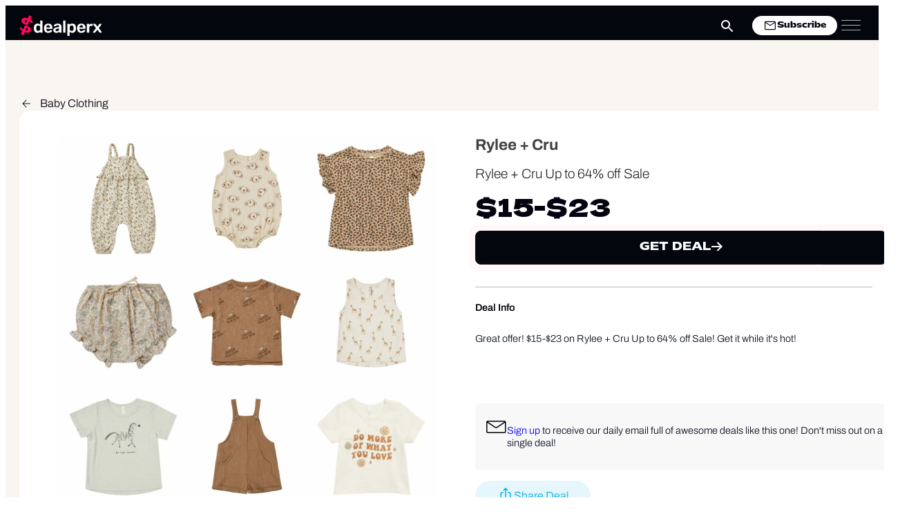

--- FILE ---
content_type: text/html; charset=UTF-8
request_url: https://www.dealperx.com/deal/rylee-cru-up-to-64-off-sale/
body_size: 32548
content:
<!DOCTYPE html>
<html lang="en-US" >
<head>
<meta charset="UTF-8">
<meta name="viewport" content="width=device-width, initial-scale=1.0">
<!-- WP_HEAD() START -->
<script async src="https://securepubads.g.doubleclick.net/tag/js/gpt.js" crossorigin="anonymous"></script><title>Sale on Rylee + Cru Rylee + Cru Up to 64% off Sale</title>
<meta name="dc.title" content="Sale on Rylee + Cru Rylee + Cru Up to 64% off Sale">
<meta name="dc.description" content="Great offer! $15-$23 on Rylee + Cru Up to 64% off Sale! Get it while it&#039;s hot!">
<meta name="dc.relation" content="https://www.dealperx.com/deal/rylee-cru-up-to-64-off-sale/">
<meta name="dc.source" content="https://www.dealperx.com/">
<meta name="dc.language" content="en_US">
<meta name="description" content="Great offer! $15-$23 on Rylee + Cru Up to 64% off Sale! Get it while it&#039;s hot!">
<meta name="robots" content="index, follow, max-snippet:-1, max-image-preview:large, max-video-preview:-1">
<link rel="canonical" href="https://www.dealperx.com/deal/rylee-cru-up-to-64-off-sale/">
<meta property="og:url" content="https://www.dealperx.com/deal/rylee-cru-up-to-64-off-sale/">
<meta property="og:site_name" content="Dealperx">
<meta property="og:locale" content="en_US">
<meta property="og:type" content="article">
<meta property="article:author" content="https://www.facebook.com/dealperx/">
<meta property="article:publisher" content="https://www.facebook.com/dealperx/">
<meta property="og:title" content="Sale on Rylee + Cru Rylee + Cru Up to 64% off Sale">
<meta property="og:description" content="Great offer! $15-$23 on Rylee + Cru Up to 64% off Sale! Get it while it&#039;s hot!">
<meta property="og:image" content="https://www.dealperx.com/og-image/208763/" /><meta property="fb:app_id" content="144249142853711">
<meta name="twitter:card" content="summary">
<meta name="twitter:site" content="@dealperx">
<meta name="twitter:creator" content="@dealperx">
<meta name="twitter:title" content="Sale on Rylee + Cru Rylee + Cru Up to 64% off Sale">
<meta name="twitter:description" content="Great offer! $15-$23 on Rylee + Cru Up to 64% off Sale! Get it while it&#039;s hot!">
<meta name="twitter:image" content="https://www.dealperx.com/wp-content/uploads/2024/03/WhatsApp-Image-2024-03-29-at-7.26.00-AM.jpeg">
<link rel="alternate" type="application/rss+xml" title="Dealperx &raquo; Feed" href="https://www.dealperx.com/feed/" />
<link rel="alternate" type="application/rss+xml" title="Dealperx &raquo; Comments Feed" href="https://www.dealperx.com/comments/feed/" />
<script type="application/ld+json">{"@context":"https:\/\/schema.org\/","@type":"Product","name":"Rylee + Cru Up to 64% off Sale","image":"https:\/\/www.dealperx.com\/wp-content\/uploads\/2024\/03\/WhatsApp-Image-2024-03-29-at-7.26.00-AM.jpeg","description":"<h1 class=\"chakra-heading css-1sjappm\" data-id=\"headerTitle\"><\/h1>","brand":{"@type":"Brand","name":"Rylee + Cru"}}</script>
<script type="application/ld+json">{"@context":"https:\/\/schema.org","name":"Breadcrumb","@type":"BreadcrumbList","itemListElement":[{"@type":"ListItem","position":1,"item":{"@type":"WebPage","id":"https:\/\/www.dealperx.com\/deal\/#webpage","url":"https:\/\/www.dealperx.com\/deal\/","name":"Deals"}},{"@type":"ListItem","position":2,"item":{"@type":"WebPage","id":"https:\/\/www.dealperx.com\/deals\/clothing-accessories\/#webpage","url":"https:\/\/www.dealperx.com\/deals\/clothing-accessories\/","name":"Clothing &amp; Accessories"}},{"@type":"ListItem","position":3,"item":{"@type":"WebPage","id":"https:\/\/www.dealperx.com\/deals\/kids-clothing-deals-and-discounts\/#webpage","url":"https:\/\/www.dealperx.com\/deals\/kids-clothing-deals-and-discounts\/","name":"Kids Clothing"}},{"@type":"ListItem","position":4,"item":{"@type":"WebPage","id":"https:\/\/www.dealperx.com\/deals\/baby-clothing\/#webpage","url":"https:\/\/www.dealperx.com\/deals\/baby-clothing\/","name":"Baby Clothing"}},{"@type":"ListItem","position":5,"item":{"@type":"WebPage","id":"https:\/\/www.dealperx.com\/deal\/rylee-cru-up-to-64-off-sale\/#webpage","url":"https:\/\/www.dealperx.com\/deal\/rylee-cru-up-to-64-off-sale\/","name":"Rylee + Cru Up to 64% off Sale"}}]}</script>
<link rel="alternate" type="application/rss+xml" title="Dealperx &raquo; Rylee + Cru Up to 64% off Sale Comments Feed" href="https://www.dealperx.com/deal/rylee-cru-up-to-64-off-sale/feed/" />
<link rel="alternate" title="oEmbed (JSON)" type="application/json+oembed" href="https://www.dealperx.com/wp-json/oembed/1.0/embed?url=https%3A%2F%2Fwww.dealperx.com%2Fdeal%2Frylee-cru-up-to-64-off-sale%2F" />
<link rel="alternate" title="oEmbed (XML)" type="text/xml+oembed" href="https://www.dealperx.com/wp-json/oembed/1.0/embed?url=https%3A%2F%2Fwww.dealperx.com%2Fdeal%2Frylee-cru-up-to-64-off-sale%2F&#038;format=xml" />
<link id="ma-customfonts" href="//www.dealperx.com/wp-content/uploads/fonts/ma_customfonts.css?ver=0fb0430b" rel="stylesheet" type="text/css" /><style id='wp-img-auto-sizes-contain-inline-css'>
img:is([sizes=auto i],[sizes^="auto," i]){contain-intrinsic-size:3000px 1500px}
/*# sourceURL=wp-img-auto-sizes-contain-inline-css */
</style>

<style id='wp-block-library-inline-css'>
:root{--wp-block-synced-color:#7a00df;--wp-block-synced-color--rgb:122,0,223;--wp-bound-block-color:var(--wp-block-synced-color);--wp-editor-canvas-background:#ddd;--wp-admin-theme-color:#007cba;--wp-admin-theme-color--rgb:0,124,186;--wp-admin-theme-color-darker-10:#006ba1;--wp-admin-theme-color-darker-10--rgb:0,107,160.5;--wp-admin-theme-color-darker-20:#005a87;--wp-admin-theme-color-darker-20--rgb:0,90,135;--wp-admin-border-width-focus:2px}@media (min-resolution:192dpi){:root{--wp-admin-border-width-focus:1.5px}}.wp-element-button{cursor:pointer}:root .has-very-light-gray-background-color{background-color:#eee}:root .has-very-dark-gray-background-color{background-color:#313131}:root .has-very-light-gray-color{color:#eee}:root .has-very-dark-gray-color{color:#313131}:root .has-vivid-green-cyan-to-vivid-cyan-blue-gradient-background{background:linear-gradient(135deg,#00d084,#0693e3)}:root .has-purple-crush-gradient-background{background:linear-gradient(135deg,#34e2e4,#4721fb 50%,#ab1dfe)}:root .has-hazy-dawn-gradient-background{background:linear-gradient(135deg,#faaca8,#dad0ec)}:root .has-subdued-olive-gradient-background{background:linear-gradient(135deg,#fafae1,#67a671)}:root .has-atomic-cream-gradient-background{background:linear-gradient(135deg,#fdd79a,#004a59)}:root .has-nightshade-gradient-background{background:linear-gradient(135deg,#330968,#31cdcf)}:root .has-midnight-gradient-background{background:linear-gradient(135deg,#020381,#2874fc)}:root{--wp--preset--font-size--normal:16px;--wp--preset--font-size--huge:42px}.has-regular-font-size{font-size:1em}.has-larger-font-size{font-size:2.625em}.has-normal-font-size{font-size:var(--wp--preset--font-size--normal)}.has-huge-font-size{font-size:var(--wp--preset--font-size--huge)}.has-text-align-center{text-align:center}.has-text-align-left{text-align:left}.has-text-align-right{text-align:right}.has-fit-text{white-space:nowrap!important}#end-resizable-editor-section{display:none}.aligncenter{clear:both}.items-justified-left{justify-content:flex-start}.items-justified-center{justify-content:center}.items-justified-right{justify-content:flex-end}.items-justified-space-between{justify-content:space-between}.screen-reader-text{border:0;clip-path:inset(50%);height:1px;margin:-1px;overflow:hidden;padding:0;position:absolute;width:1px;word-wrap:normal!important}.screen-reader-text:focus{background-color:#ddd;clip-path:none;color:#444;display:block;font-size:1em;height:auto;left:5px;line-height:normal;padding:15px 23px 14px;text-decoration:none;top:5px;width:auto;z-index:100000}html :where(.has-border-color){border-style:solid}html :where([style*=border-top-color]){border-top-style:solid}html :where([style*=border-right-color]){border-right-style:solid}html :where([style*=border-bottom-color]){border-bottom-style:solid}html :where([style*=border-left-color]){border-left-style:solid}html :where([style*=border-width]){border-style:solid}html :where([style*=border-top-width]){border-top-style:solid}html :where([style*=border-right-width]){border-right-style:solid}html :where([style*=border-bottom-width]){border-bottom-style:solid}html :where([style*=border-left-width]){border-left-style:solid}html :where(img[class*=wp-image-]){height:auto;max-width:100%}:where(figure){margin:0 0 1em}html :where(.is-position-sticky){--wp-admin--admin-bar--position-offset:var(--wp-admin--admin-bar--height,0px)}@media screen and (max-width:600px){html :where(.is-position-sticky){--wp-admin--admin-bar--position-offset:0px}}
/*# sourceURL=/wp-includes/css/dist/block-library/common.min.css */
</style>
<style id='classic-theme-styles-inline-css'>
/*! This file is auto-generated */
.wp-block-button__link{color:#fff;background-color:#32373c;border-radius:9999px;box-shadow:none;text-decoration:none;padding:calc(.667em + 2px) calc(1.333em + 2px);font-size:1.125em}.wp-block-file__button{background:#32373c;color:#fff;text-decoration:none}
/*# sourceURL=/wp-includes/css/classic-themes.min.css */
</style>
<style id='global-styles-inline-css'>
:root{--wp--preset--aspect-ratio--square: 1;--wp--preset--aspect-ratio--4-3: 4/3;--wp--preset--aspect-ratio--3-4: 3/4;--wp--preset--aspect-ratio--3-2: 3/2;--wp--preset--aspect-ratio--2-3: 2/3;--wp--preset--aspect-ratio--16-9: 16/9;--wp--preset--aspect-ratio--9-16: 9/16;--wp--preset--color--black: #000000;--wp--preset--color--cyan-bluish-gray: #abb8c3;--wp--preset--color--white: #ffffff;--wp--preset--color--pale-pink: #f78da7;--wp--preset--color--vivid-red: #cf2e2e;--wp--preset--color--luminous-vivid-orange: #ff6900;--wp--preset--color--luminous-vivid-amber: #fcb900;--wp--preset--color--light-green-cyan: #7bdcb5;--wp--preset--color--vivid-green-cyan: #00d084;--wp--preset--color--pale-cyan-blue: #8ed1fc;--wp--preset--color--vivid-cyan-blue: #0693e3;--wp--preset--color--vivid-purple: #9b51e0;--wp--preset--color--base: #f9f9f9;--wp--preset--color--base-2: #ffffff;--wp--preset--color--contrast: #111111;--wp--preset--color--contrast-2: #636363;--wp--preset--color--contrast-3: #A4A4A4;--wp--preset--color--accent: #cfcabe;--wp--preset--color--accent-2: #c2a990;--wp--preset--color--accent-3: #d8613c;--wp--preset--color--accent-4: #b1c5a4;--wp--preset--color--accent-5: #b5bdbc;--wp--preset--gradient--vivid-cyan-blue-to-vivid-purple: linear-gradient(135deg,rgb(6,147,227) 0%,rgb(155,81,224) 100%);--wp--preset--gradient--light-green-cyan-to-vivid-green-cyan: linear-gradient(135deg,rgb(122,220,180) 0%,rgb(0,208,130) 100%);--wp--preset--gradient--luminous-vivid-amber-to-luminous-vivid-orange: linear-gradient(135deg,rgb(252,185,0) 0%,rgb(255,105,0) 100%);--wp--preset--gradient--luminous-vivid-orange-to-vivid-red: linear-gradient(135deg,rgb(255,105,0) 0%,rgb(207,46,46) 100%);--wp--preset--gradient--very-light-gray-to-cyan-bluish-gray: linear-gradient(135deg,rgb(238,238,238) 0%,rgb(169,184,195) 100%);--wp--preset--gradient--cool-to-warm-spectrum: linear-gradient(135deg,rgb(74,234,220) 0%,rgb(151,120,209) 20%,rgb(207,42,186) 40%,rgb(238,44,130) 60%,rgb(251,105,98) 80%,rgb(254,248,76) 100%);--wp--preset--gradient--blush-light-purple: linear-gradient(135deg,rgb(255,206,236) 0%,rgb(152,150,240) 100%);--wp--preset--gradient--blush-bordeaux: linear-gradient(135deg,rgb(254,205,165) 0%,rgb(254,45,45) 50%,rgb(107,0,62) 100%);--wp--preset--gradient--luminous-dusk: linear-gradient(135deg,rgb(255,203,112) 0%,rgb(199,81,192) 50%,rgb(65,88,208) 100%);--wp--preset--gradient--pale-ocean: linear-gradient(135deg,rgb(255,245,203) 0%,rgb(182,227,212) 50%,rgb(51,167,181) 100%);--wp--preset--gradient--electric-grass: linear-gradient(135deg,rgb(202,248,128) 0%,rgb(113,206,126) 100%);--wp--preset--gradient--midnight: linear-gradient(135deg,rgb(2,3,129) 0%,rgb(40,116,252) 100%);--wp--preset--gradient--gradient-1: linear-gradient(to bottom, #cfcabe 0%, #F9F9F9 100%);--wp--preset--gradient--gradient-2: linear-gradient(to bottom, #C2A990 0%, #F9F9F9 100%);--wp--preset--gradient--gradient-3: linear-gradient(to bottom, #D8613C 0%, #F9F9F9 100%);--wp--preset--gradient--gradient-4: linear-gradient(to bottom, #B1C5A4 0%, #F9F9F9 100%);--wp--preset--gradient--gradient-5: linear-gradient(to bottom, #B5BDBC 0%, #F9F9F9 100%);--wp--preset--gradient--gradient-6: linear-gradient(to bottom, #A4A4A4 0%, #F9F9F9 100%);--wp--preset--gradient--gradient-7: linear-gradient(to bottom, #cfcabe 50%, #F9F9F9 50%);--wp--preset--gradient--gradient-8: linear-gradient(to bottom, #C2A990 50%, #F9F9F9 50%);--wp--preset--gradient--gradient-9: linear-gradient(to bottom, #D8613C 50%, #F9F9F9 50%);--wp--preset--gradient--gradient-10: linear-gradient(to bottom, #B1C5A4 50%, #F9F9F9 50%);--wp--preset--gradient--gradient-11: linear-gradient(to bottom, #B5BDBC 50%, #F9F9F9 50%);--wp--preset--gradient--gradient-12: linear-gradient(to bottom, #A4A4A4 50%, #F9F9F9 50%);--wp--preset--font-size--small: 0.9rem;--wp--preset--font-size--medium: 1.05rem;--wp--preset--font-size--large: clamp(1.39rem, 1.39rem + ((1vw - 0.2rem) * 0.767), 1.85rem);--wp--preset--font-size--x-large: clamp(1.85rem, 1.85rem + ((1vw - 0.2rem) * 1.083), 2.5rem);--wp--preset--font-size--xx-large: clamp(2.5rem, 2.5rem + ((1vw - 0.2rem) * 1.283), 3.27rem);--wp--preset--font-family--body: "Inter", sans-serif;--wp--preset--font-family--heading: Cardo;--wp--preset--font-family--system-sans-serif: -apple-system, BlinkMacSystemFont, avenir next, avenir, segoe ui, helvetica neue, helvetica, Cantarell, Ubuntu, roboto, noto, arial, sans-serif;--wp--preset--font-family--system-serif: Iowan Old Style, Apple Garamond, Baskerville, Times New Roman, Droid Serif, Times, Source Serif Pro, serif, Apple Color Emoji, Segoe UI Emoji, Segoe UI Symbol;--wp--preset--spacing--20: min(1.5rem, 2vw);--wp--preset--spacing--30: min(2.5rem, 3vw);--wp--preset--spacing--40: min(4rem, 5vw);--wp--preset--spacing--50: min(6.5rem, 8vw);--wp--preset--spacing--60: min(10.5rem, 13vw);--wp--preset--spacing--70: 3.38rem;--wp--preset--spacing--80: 5.06rem;--wp--preset--spacing--10: 1rem;--wp--preset--shadow--natural: 6px 6px 9px rgba(0, 0, 0, 0.2);--wp--preset--shadow--deep: 12px 12px 50px rgba(0, 0, 0, 0.4);--wp--preset--shadow--sharp: 6px 6px 0px rgba(0, 0, 0, 0.2);--wp--preset--shadow--outlined: 6px 6px 0px -3px rgb(255, 255, 255), 6px 6px rgb(0, 0, 0);--wp--preset--shadow--crisp: 6px 6px 0px rgb(0, 0, 0);}:root :where(.is-layout-flow) > :first-child{margin-block-start: 0;}:root :where(.is-layout-flow) > :last-child{margin-block-end: 0;}:root :where(.is-layout-flow) > *{margin-block-start: 1.2rem;margin-block-end: 0;}:root :where(.is-layout-constrained) > :first-child{margin-block-start: 0;}:root :where(.is-layout-constrained) > :last-child{margin-block-end: 0;}:root :where(.is-layout-constrained) > *{margin-block-start: 1.2rem;margin-block-end: 0;}:root :where(.is-layout-flex){gap: 1.2rem;}:root :where(.is-layout-grid){gap: 1.2rem;}body .is-layout-flex{display: flex;}.is-layout-flex{flex-wrap: wrap;align-items: center;}.is-layout-flex > :is(*, div){margin: 0;}body .is-layout-grid{display: grid;}.is-layout-grid > :is(*, div){margin: 0;}.has-black-color{color: var(--wp--preset--color--black) !important;}.has-cyan-bluish-gray-color{color: var(--wp--preset--color--cyan-bluish-gray) !important;}.has-white-color{color: var(--wp--preset--color--white) !important;}.has-pale-pink-color{color: var(--wp--preset--color--pale-pink) !important;}.has-vivid-red-color{color: var(--wp--preset--color--vivid-red) !important;}.has-luminous-vivid-orange-color{color: var(--wp--preset--color--luminous-vivid-orange) !important;}.has-luminous-vivid-amber-color{color: var(--wp--preset--color--luminous-vivid-amber) !important;}.has-light-green-cyan-color{color: var(--wp--preset--color--light-green-cyan) !important;}.has-vivid-green-cyan-color{color: var(--wp--preset--color--vivid-green-cyan) !important;}.has-pale-cyan-blue-color{color: var(--wp--preset--color--pale-cyan-blue) !important;}.has-vivid-cyan-blue-color{color: var(--wp--preset--color--vivid-cyan-blue) !important;}.has-vivid-purple-color{color: var(--wp--preset--color--vivid-purple) !important;}.has-black-background-color{background-color: var(--wp--preset--color--black) !important;}.has-cyan-bluish-gray-background-color{background-color: var(--wp--preset--color--cyan-bluish-gray) !important;}.has-white-background-color{background-color: var(--wp--preset--color--white) !important;}.has-pale-pink-background-color{background-color: var(--wp--preset--color--pale-pink) !important;}.has-vivid-red-background-color{background-color: var(--wp--preset--color--vivid-red) !important;}.has-luminous-vivid-orange-background-color{background-color: var(--wp--preset--color--luminous-vivid-orange) !important;}.has-luminous-vivid-amber-background-color{background-color: var(--wp--preset--color--luminous-vivid-amber) !important;}.has-light-green-cyan-background-color{background-color: var(--wp--preset--color--light-green-cyan) !important;}.has-vivid-green-cyan-background-color{background-color: var(--wp--preset--color--vivid-green-cyan) !important;}.has-pale-cyan-blue-background-color{background-color: var(--wp--preset--color--pale-cyan-blue) !important;}.has-vivid-cyan-blue-background-color{background-color: var(--wp--preset--color--vivid-cyan-blue) !important;}.has-vivid-purple-background-color{background-color: var(--wp--preset--color--vivid-purple) !important;}.has-black-border-color{border-color: var(--wp--preset--color--black) !important;}.has-cyan-bluish-gray-border-color{border-color: var(--wp--preset--color--cyan-bluish-gray) !important;}.has-white-border-color{border-color: var(--wp--preset--color--white) !important;}.has-pale-pink-border-color{border-color: var(--wp--preset--color--pale-pink) !important;}.has-vivid-red-border-color{border-color: var(--wp--preset--color--vivid-red) !important;}.has-luminous-vivid-orange-border-color{border-color: var(--wp--preset--color--luminous-vivid-orange) !important;}.has-luminous-vivid-amber-border-color{border-color: var(--wp--preset--color--luminous-vivid-amber) !important;}.has-light-green-cyan-border-color{border-color: var(--wp--preset--color--light-green-cyan) !important;}.has-vivid-green-cyan-border-color{border-color: var(--wp--preset--color--vivid-green-cyan) !important;}.has-pale-cyan-blue-border-color{border-color: var(--wp--preset--color--pale-cyan-blue) !important;}.has-vivid-cyan-blue-border-color{border-color: var(--wp--preset--color--vivid-cyan-blue) !important;}.has-vivid-purple-border-color{border-color: var(--wp--preset--color--vivid-purple) !important;}.has-vivid-cyan-blue-to-vivid-purple-gradient-background{background: var(--wp--preset--gradient--vivid-cyan-blue-to-vivid-purple) !important;}.has-light-green-cyan-to-vivid-green-cyan-gradient-background{background: var(--wp--preset--gradient--light-green-cyan-to-vivid-green-cyan) !important;}.has-luminous-vivid-amber-to-luminous-vivid-orange-gradient-background{background: var(--wp--preset--gradient--luminous-vivid-amber-to-luminous-vivid-orange) !important;}.has-luminous-vivid-orange-to-vivid-red-gradient-background{background: var(--wp--preset--gradient--luminous-vivid-orange-to-vivid-red) !important;}.has-very-light-gray-to-cyan-bluish-gray-gradient-background{background: var(--wp--preset--gradient--very-light-gray-to-cyan-bluish-gray) !important;}.has-cool-to-warm-spectrum-gradient-background{background: var(--wp--preset--gradient--cool-to-warm-spectrum) !important;}.has-blush-light-purple-gradient-background{background: var(--wp--preset--gradient--blush-light-purple) !important;}.has-blush-bordeaux-gradient-background{background: var(--wp--preset--gradient--blush-bordeaux) !important;}.has-luminous-dusk-gradient-background{background: var(--wp--preset--gradient--luminous-dusk) !important;}.has-pale-ocean-gradient-background{background: var(--wp--preset--gradient--pale-ocean) !important;}.has-electric-grass-gradient-background{background: var(--wp--preset--gradient--electric-grass) !important;}.has-midnight-gradient-background{background: var(--wp--preset--gradient--midnight) !important;}.has-small-font-size{font-size: var(--wp--preset--font-size--small) !important;}.has-medium-font-size{font-size: var(--wp--preset--font-size--medium) !important;}.has-large-font-size{font-size: var(--wp--preset--font-size--large) !important;}.has-x-large-font-size{font-size: var(--wp--preset--font-size--x-large) !important;}:where(.wp-site-blocks *:focus){outline-width:2px;outline-style:solid}
/*# sourceURL=global-styles-inline-css */
</style>
<link rel='stylesheet' id='swal_css-css' href='https://www.dealperx.com/wp-content/plugins/dealperx-tools/css/sweetalert2.min.css?ver=1.0.0' media='all' />
<link rel='stylesheet' id='swiper_css-css' href='https://www.dealperx.com/wp-content/plugins/dealperx-tools/css/swiper-bundle.min.css?ver=11.2.5' media='all' />
<link rel='stylesheet' id='dpbanner_css-css' href='https://www.dealperx.com/wp-content/plugins/dealperx-tools/css/dp-sitewide-banner.css?ver=1.0.2' media='all' />
<link rel='stylesheet' id='oxygen-css' href='https://www.dealperx.com/wp-content/plugins/oxygen/component-framework/oxygen.css?ver=4.9.5' media='all' />
<link rel='stylesheet' id='wpdiscuz-frontend-css-css' href='https://www.dealperx.com/wp-content/plugins/wpdiscuz/themes/default/style.css?ver=7.6.45' media='all' />
<style id='wpdiscuz-frontend-css-inline-css'>
 #wpdcom .wpd-blog-administrator .wpd-comment-label{color:#ffffff;background-color:#00B38F;border:none}#wpdcom .wpd-blog-administrator .wpd-comment-author, #wpdcom .wpd-blog-administrator .wpd-comment-author a{color:#00B38F}#wpdcom.wpd-layout-1 .wpd-comment .wpd-blog-administrator .wpd-avatar img{border-color:#00B38F}#wpdcom.wpd-layout-2 .wpd-comment.wpd-reply .wpd-comment-wrap.wpd-blog-administrator{border-left:3px solid #00B38F}#wpdcom.wpd-layout-2 .wpd-comment .wpd-blog-administrator .wpd-avatar img{border-bottom-color:#00B38F}#wpdcom.wpd-layout-3 .wpd-blog-administrator .wpd-comment-subheader{border-top:1px dashed #00B38F}#wpdcom.wpd-layout-3 .wpd-reply .wpd-blog-administrator .wpd-comment-right{border-left:1px solid #00B38F}#wpdcom .wpd-blog-editor .wpd-comment-label{color:#ffffff;background-color:#00B38F;border:none}#wpdcom .wpd-blog-editor .wpd-comment-author, #wpdcom .wpd-blog-editor .wpd-comment-author a{color:#00B38F}#wpdcom.wpd-layout-1 .wpd-comment .wpd-blog-editor .wpd-avatar img{border-color:#00B38F}#wpdcom.wpd-layout-2 .wpd-comment.wpd-reply .wpd-comment-wrap.wpd-blog-editor{border-left:3px solid #00B38F}#wpdcom.wpd-layout-2 .wpd-comment .wpd-blog-editor .wpd-avatar img{border-bottom-color:#00B38F}#wpdcom.wpd-layout-3 .wpd-blog-editor .wpd-comment-subheader{border-top:1px dashed #00B38F}#wpdcom.wpd-layout-3 .wpd-reply .wpd-blog-editor .wpd-comment-right{border-left:1px solid #00B38F}#wpdcom .wpd-blog-author .wpd-comment-label{color:#ffffff;background-color:#00B38F;border:none}#wpdcom .wpd-blog-author .wpd-comment-author, #wpdcom .wpd-blog-author .wpd-comment-author a{color:#00B38F}#wpdcom.wpd-layout-1 .wpd-comment .wpd-blog-author .wpd-avatar img{border-color:#00B38F}#wpdcom.wpd-layout-2 .wpd-comment .wpd-blog-author .wpd-avatar img{border-bottom-color:#00B38F}#wpdcom.wpd-layout-3 .wpd-blog-author .wpd-comment-subheader{border-top:1px dashed #00B38F}#wpdcom.wpd-layout-3 .wpd-reply .wpd-blog-author .wpd-comment-right{border-left:1px solid #00B38F}#wpdcom .wpd-blog-contributor .wpd-comment-label{color:#ffffff;background-color:#00B38F;border:none}#wpdcom .wpd-blog-contributor .wpd-comment-author, #wpdcom .wpd-blog-contributor .wpd-comment-author a{color:#00B38F}#wpdcom.wpd-layout-1 .wpd-comment .wpd-blog-contributor .wpd-avatar img{border-color:#00B38F}#wpdcom.wpd-layout-2 .wpd-comment .wpd-blog-contributor .wpd-avatar img{border-bottom-color:#00B38F}#wpdcom.wpd-layout-3 .wpd-blog-contributor .wpd-comment-subheader{border-top:1px dashed #00B38F}#wpdcom.wpd-layout-3 .wpd-reply .wpd-blog-contributor .wpd-comment-right{border-left:1px solid #00B38F}#wpdcom .wpd-blog-subscriber .wpd-comment-label{color:#ffffff;background-color:#00B38F;border:none}#wpdcom .wpd-blog-subscriber .wpd-comment-author, #wpdcom .wpd-blog-subscriber .wpd-comment-author a{color:#00B38F}#wpdcom.wpd-layout-2 .wpd-comment .wpd-blog-subscriber .wpd-avatar img{border-bottom-color:#00B38F}#wpdcom.wpd-layout-3 .wpd-blog-subscriber .wpd-comment-subheader{border-top:1px dashed #00B38F}#wpdcom .wpd-blog-post_author .wpd-comment-label{color:#ffffff;background-color:#00B38F;border:none}#wpdcom .wpd-blog-post_author .wpd-comment-author, #wpdcom .wpd-blog-post_author .wpd-comment-author a{color:#00B38F}#wpdcom .wpd-blog-post_author .wpd-avatar img{border-color:#00B38F}#wpdcom.wpd-layout-1 .wpd-comment .wpd-blog-post_author .wpd-avatar img{border-color:#00B38F}#wpdcom.wpd-layout-2 .wpd-comment.wpd-reply .wpd-comment-wrap.wpd-blog-post_author{border-left:3px solid #00B38F}#wpdcom.wpd-layout-2 .wpd-comment .wpd-blog-post_author .wpd-avatar img{border-bottom-color:#00B38F}#wpdcom.wpd-layout-3 .wpd-blog-post_author .wpd-comment-subheader{border-top:1px dashed #00B38F}#wpdcom.wpd-layout-3 .wpd-reply .wpd-blog-post_author .wpd-comment-right{border-left:1px solid #00B38F}#wpdcom .wpd-blog-guest .wpd-comment-label{color:#ffffff;background-color:#00B38F;border:none}#wpdcom .wpd-blog-guest .wpd-comment-author, #wpdcom .wpd-blog-guest .wpd-comment-author a{color:#00B38F}#wpdcom.wpd-layout-3 .wpd-blog-guest .wpd-comment-subheader{border-top:1px dashed #00B38F}#comments, #respond, .comments-area, #wpdcom{}#wpdcom .ql-editor > *{color:#777777}#wpdcom .ql-editor::before{}#wpdcom .ql-toolbar{border:1px solid #DDDDDD;border-top:none}#wpdcom .ql-container{border:1px solid #DDDDDD;border-bottom:none}#wpdcom .wpd-form-row .wpdiscuz-item input[type="text"], #wpdcom .wpd-form-row .wpdiscuz-item input[type="email"], #wpdcom .wpd-form-row .wpdiscuz-item input[type="url"], #wpdcom .wpd-form-row .wpdiscuz-item input[type="color"], #wpdcom .wpd-form-row .wpdiscuz-item input[type="date"], #wpdcom .wpd-form-row .wpdiscuz-item input[type="datetime"], #wpdcom .wpd-form-row .wpdiscuz-item input[type="datetime-local"], #wpdcom .wpd-form-row .wpdiscuz-item input[type="month"], #wpdcom .wpd-form-row .wpdiscuz-item input[type="number"], #wpdcom .wpd-form-row .wpdiscuz-item input[type="time"], #wpdcom textarea, #wpdcom select{border:1px solid #DDDDDD;color:#777777}#wpdcom .wpd-form-row .wpdiscuz-item textarea{border:1px solid #DDDDDD}#wpdcom input::placeholder, #wpdcom textarea::placeholder, #wpdcom input::-moz-placeholder, #wpdcom textarea::-webkit-input-placeholder{}#wpdcom .wpd-comment-text{color:#777777}#wpdcom .wpd-thread-head .wpd-thread-info{border-bottom:2px solid #ff075b}#wpdcom .wpd-thread-head .wpd-thread-info.wpd-reviews-tab svg{fill:#ff075b}#wpdcom .wpd-thread-head .wpdiscuz-user-settings{border-bottom:2px solid #ff075b}#wpdcom .wpd-thread-head .wpdiscuz-user-settings:hover{color:#ff075b}#wpdcom .wpd-comment .wpd-follow-link:hover{color:#ff075b}#wpdcom .wpd-comment-status .wpd-sticky{color:#ff075b}#wpdcom .wpd-thread-filter .wpdf-active{color:#ff075b;border-bottom-color:#ff075b}#wpdcom .wpd-comment-info-bar{border:1px dashed #ff397c;background:#ffe7ef}#wpdcom .wpd-comment-info-bar .wpd-current-view i{color:#ff075b}#wpdcom .wpd-filter-view-all:hover{background:#ff075b}#wpdcom .wpdiscuz-item .wpdiscuz-rating > label{color:#DDDDDD}#wpdcom .wpdiscuz-item .wpdiscuz-rating:not(:checked) > label:hover, .wpdiscuz-rating:not(:checked) > label:hover ~ label{}#wpdcom .wpdiscuz-item .wpdiscuz-rating > input ~ label:hover, #wpdcom .wpdiscuz-item .wpdiscuz-rating > input:not(:checked) ~ label:hover ~ label, #wpdcom .wpdiscuz-item .wpdiscuz-rating > input:not(:checked) ~ label:hover ~ label{color:#FFED85}#wpdcom .wpdiscuz-item .wpdiscuz-rating > input:checked ~ label:hover, #wpdcom .wpdiscuz-item .wpdiscuz-rating > input:checked ~ label:hover, #wpdcom .wpdiscuz-item .wpdiscuz-rating > label:hover ~ input:checked ~ label, #wpdcom .wpdiscuz-item .wpdiscuz-rating > input:checked + label:hover ~ label, #wpdcom .wpdiscuz-item .wpdiscuz-rating > input:checked ~ label:hover ~ label, .wpd-custom-field .wcf-active-star, #wpdcom .wpdiscuz-item .wpdiscuz-rating > input:checked ~ label{color:#FFD700}#wpd-post-rating .wpd-rating-wrap .wpd-rating-stars svg .wpd-star{fill:#DDDDDD}#wpd-post-rating .wpd-rating-wrap .wpd-rating-stars svg .wpd-active{fill:#FFD700}#wpd-post-rating .wpd-rating-wrap .wpd-rate-starts svg .wpd-star{fill:#DDDDDD}#wpd-post-rating .wpd-rating-wrap .wpd-rate-starts:hover svg .wpd-star{fill:#FFED85}#wpd-post-rating.wpd-not-rated .wpd-rating-wrap .wpd-rate-starts svg:hover ~ svg .wpd-star{fill:#DDDDDD}.wpdiscuz-post-rating-wrap .wpd-rating .wpd-rating-wrap .wpd-rating-stars svg .wpd-star{fill:#DDDDDD}.wpdiscuz-post-rating-wrap .wpd-rating .wpd-rating-wrap .wpd-rating-stars svg .wpd-active{fill:#FFD700}#wpdcom .wpd-comment .wpd-follow-active{color:#ff7a00}#wpdcom .page-numbers{color:#555;border:#555 1px solid}#wpdcom span.current{background:#555}#wpdcom.wpd-layout-1 .wpd-new-loaded-comment > .wpd-comment-wrap > .wpd-comment-right{background:#e5f3fc}#wpdcom.wpd-layout-2 .wpd-new-loaded-comment.wpd-comment > .wpd-comment-wrap > .wpd-comment-right{background:#e5f3fc}#wpdcom.wpd-layout-2 .wpd-new-loaded-comment.wpd-comment.wpd-reply > .wpd-comment-wrap > .wpd-comment-right{background:transparent}#wpdcom.wpd-layout-2 .wpd-new-loaded-comment.wpd-comment.wpd-reply > .wpd-comment-wrap{background:#e5f3fc}#wpdcom.wpd-layout-3 .wpd-new-loaded-comment.wpd-comment > .wpd-comment-wrap > .wpd-comment-right{background:#e5f3fc}#wpdcom .wpd-follow:hover i, #wpdcom .wpd-unfollow:hover i, #wpdcom .wpd-comment .wpd-follow-active:hover i{color:#ff075b}#wpdcom .wpdiscuz-readmore{cursor:pointer;color:#ff075b}.wpd-custom-field .wcf-pasiv-star, #wpcomm .wpdiscuz-item .wpdiscuz-rating > label{color:#DDDDDD}.wpd-wrapper .wpd-list-item.wpd-active{border-top:3px solid #ff075b}#wpdcom.wpd-layout-2 .wpd-comment.wpd-reply.wpd-unapproved-comment .wpd-comment-wrap{border-left:3px solid #e5f3fc}#wpdcom.wpd-layout-3 .wpd-comment.wpd-reply.wpd-unapproved-comment .wpd-comment-right{border-left:1px solid #e5f3fc}#wpdcom .wpd-prim-button{background-color:#ff075b;color:#FFFFFF}#wpdcom .wpd_label__check i.wpdicon-on{color:#ff075b;border:1px solid #ff83ad}#wpd-bubble-wrapper #wpd-bubble-all-comments-count{color:#ff075b}#wpd-bubble-wrapper > div{background-color:#ff075b}#wpd-bubble-wrapper > #wpd-bubble #wpd-bubble-add-message{background-color:#ff075b}#wpd-bubble-wrapper > #wpd-bubble #wpd-bubble-add-message::before{border-left-color:#ff075b;border-right-color:#ff075b}#wpd-bubble-wrapper.wpd-right-corner > #wpd-bubble #wpd-bubble-add-message::before{border-left-color:#ff075b;border-right-color:#ff075b}.wpd-inline-icon-wrapper path.wpd-inline-icon-first{fill:#ff075b}.wpd-inline-icon-count{background-color:#ff075b}.wpd-inline-icon-count::before{border-right-color:#ff075b}.wpd-inline-form-wrapper::before{border-bottom-color:#ff075b}.wpd-inline-form-question{background-color:#ff075b}.wpd-inline-form{background-color:#ff075b}.wpd-last-inline-comments-wrapper{border-color:#ff075b}.wpd-last-inline-comments-wrapper::before{border-bottom-color:#ff075b}.wpd-last-inline-comments-wrapper .wpd-view-all-inline-comments{background:#ff075b}.wpd-last-inline-comments-wrapper .wpd-view-all-inline-comments:hover,.wpd-last-inline-comments-wrapper .wpd-view-all-inline-comments:active,.wpd-last-inline-comments-wrapper .wpd-view-all-inline-comments:focus{background-color:#ff075b}#wpdcom .ql-snow .ql-tooltip[data-mode="link"]::before{content:"Enter link:"}#wpdcom .ql-snow .ql-tooltip.ql-editing a.ql-action::after{content:"Save"}.comments-area{width:auto}#wpdcom{max-width:100%}#comments{max-width:100%;margin:unset;color:#333333;font-style:normal;box-shadow:0px 10px 20px 0px rgba(152,160,164,0.08);border:1px solid #d8d8d8;padding:20px;border-radius:4px;margin-top:10px}@media screen and (max-width:600px){#comments, #respond{padding-left:0 !important;padding-right:0 !important;box-shadow:unset;border:none}}
/*# sourceURL=wpdiscuz-frontend-css-inline-css */
</style>
<link rel='stylesheet' id='wpdiscuz-fa-css' href='https://www.dealperx.com/wp-content/plugins/wpdiscuz/assets/third-party/font-awesome-5.13.0/css/fa.min.css?ver=7.6.45' media='all' />
<link rel='stylesheet' id='wpdiscuz-combo-css-css' href='https://www.dealperx.com/wp-content/plugins/wpdiscuz/assets/css/wpdiscuz-combo.min.css?ver=6.9' media='all' />
<script src="https://www.dealperx.com/wp-content/plugins/dealperx-tools/js/dp-tools.js?ver=1.0.17" id="dptools_js-js"></script>
<script src="https://www.dealperx.com/wp-content/plugins/dealperx-tools/js/sweetalert2.min.js?ver=1.0.0" id="swal_js-js"></script>
<script src="https://www.dealperx.com/wp-content/plugins/dealperx-tools/js/swiper-bundle.min.js?ver=11.2.5" id="swiper_js-js"></script>
<script src="https://www.dealperx.com/wp-content/plugins/dealperx-tools/js/dp-sitewide-banner.js?ver=1.0.3" id="dpbanner_js-js"></script>
<script src="https://www.dealperx.com/wp-includes/js/jquery/jquery.min.js?ver=3.7.1" id="jquery-core-js"></script>
<link rel="https://api.w.org/" href="https://www.dealperx.com/wp-json/" /><link rel="alternate" title="JSON" type="application/json" href="https://www.dealperx.com/wp-json/wp/v2/deal/208763" /><link rel="EditURI" type="application/rsd+xml" title="RSD" href="https://www.dealperx.com/xmlrpc.php?rsd" />
<meta name="generator" content="WordPress 6.9" />
<link rel='shortlink' href='https://www.dealperx.com/?p=208763' />
<style>.breadcrumb {list-style:none;margin:0;padding-inline-start:0;}.breadcrumb li {margin:0;display:inline-block;position:relative;}.breadcrumb li::after{content:' > ';margin-left:5px;margin-right:5px;}.breadcrumb li:last-child::after{display:none}</style><style class='wp-fonts-local'>
@font-face{font-family:Inter;font-style:normal;font-weight:300 900;font-display:fallback;src:url('https://www.dealperx.com/wp-content/themes/oxygen-is-not-a-theme/assets/fonts/inter/Inter-VariableFont_slnt,wght.woff2') format('woff2');font-stretch:normal;}
@font-face{font-family:Cardo;font-style:normal;font-weight:400;font-display:fallback;src:url('https://www.dealperx.com/wp-content/themes/oxygen-is-not-a-theme/assets/fonts/cardo/cardo_normal_400.woff2') format('woff2');}
@font-face{font-family:Cardo;font-style:italic;font-weight:400;font-display:fallback;src:url('https://www.dealperx.com/wp-content/themes/oxygen-is-not-a-theme/assets/fonts/cardo/cardo_italic_400.woff2') format('woff2');}
@font-face{font-family:Cardo;font-style:normal;font-weight:700;font-display:fallback;src:url('https://www.dealperx.com/wp-content/themes/oxygen-is-not-a-theme/assets/fonts/cardo/cardo_normal_700.woff2') format('woff2');}
</style>
<link rel="icon" href="https://www.dealperx.com/wp-content/uploads/2022/03/dealperx-logo-2022-fav-512-150x150.png" sizes="32x32" />
<link rel="icon" href="https://www.dealperx.com/wp-content/uploads/2022/03/dealperx-logo-2022-fav-512-300x300.png" sizes="192x192" />
<link rel="apple-touch-icon" href="https://www.dealperx.com/wp-content/uploads/2022/03/dealperx-logo-2022-fav-512-300x300.png" />
<meta name="msapplication-TileImage" content="https://www.dealperx.com/wp-content/uploads/2022/03/dealperx-logo-2022-fav-512-300x300.png" />

<script async src='https://www.googletagmanager.com/gtag/js?id=G-DTS1EKXJ81'></script><script>
window.dataLayer = window.dataLayer || [];
function gtag(){dataLayer.push(arguments);}gtag('js', new Date());
gtag('set', 'cookie_domain', 'auto');
gtag('set', 'cookie_flags', 'SameSite=None;Secure');
window.addEventListener('load', function () {
    var links = document.querySelectorAll('a');
    for (let i = 0; i < links.length; i++) {
        links[i].addEventListener('click', function(e) {
            var n = this.href.includes('www.dealperx.com');
            if (n == false) {
                gtag('event', 'click', {'event_category': 'external links','event_label' : this.href});
            }
        });
        }
    });
    window.addEventListener('load', function () {
        var outbound_links = document.querySelectorAll('a');
        for (let k = 0; k < outbound_links.length; k++) {
            outbound_links[k].addEventListener('click', function(e) {
                var out = this.href.match(/(?:\/out.php\/)/gi);
                if (out != null) {
                    gtag('event', 'click', {'event_category': 'outbound/affiliate','event_label' : this.href});
                }
            });
            }
        });
 gtag('config', 'G-DTS1EKXJ81' , {});

 gtag('config', 'AW-11410649608');

</script>

<script>
(function(c,l,a,r,i,t,y){
            c[a]=c[a]||function(){(c[a].q=c[a].q||[]).push(arguments)};
            t=l.createElement(r);t.async=1;t.src="https://www.clarity.ms/tag/"+i+"?ref=seopress";
            y=l.getElementsByTagName(r)[0];y.parentNode.insertBefore(t,y);
        })(window, document, "clarity", "script", "buver3x6en");window.clarity('consent', false);</script>

<!-- Google Tag Manager -->
  <script>
    (function(w, d, s, l, i) {
      w[l] = w[l] || [];
      w[l].push({
        'gtm.start': new Date().getTime(),
        event: 'gtm.js'
      });
      var f = d.getElementsByTagName(s)[0],
        j = d.createElement(s),
        dl = l != 'dataLayer' ? '&l=' + l : '';
      j.async = true;
      j.src =
        'https://www.googletagmanager.com/gtm.js?id=' + i + dl;
      f.parentNode.insertBefore(j, f);
    })(window, document, 'script', 'dataLayer', 'GTM-P2CGB9B');
  </script>

  <!-- Meta Pixel Code -->
<script>
!function(f,b,e,v,n,t,s)
{if(f.fbq)return;n=f.fbq=function(){n.callMethod?
n.callMethod.apply(n,arguments):n.queue.push(arguments)};
if(!f._fbq)f._fbq=n;n.push=n;n.loaded=!0;n.version='2.0';
n.queue=[];t=b.createElement(e);t.async=!0;
t.src=v;s=b.getElementsByTagName(e)[0];
s.parentNode.insertBefore(t,s)}(window, document,'script',
'https://connect.facebook.net/en_US/fbevents.js');
fbq('init', '254714588914964');
fbq('track', 'PageView');
</script>
<noscript><img height="1" width="1" style="display:none"
src="https://www.facebook.com/tr?id=254714588914964&ev=PageView&noscript=1"
/></noscript>
<!-- End Meta Pixel Code -->


  <!-- Google AdSense -->
  <script async src="https://pagead2.googlesyndication.com/pagead/js/adsbygoogle.js?client=ca-pub-7453375302358128" crossorigin="anonymous"></script>



<link rel='stylesheet' id='oxygen-cache-34426-css' href='//www.dealperx.com/wp-content/uploads/oxygen/css/34426.css?cache=1763353152&#038;ver=6.9' media='all' />
<link rel='stylesheet' id='oxygen-cache-64-css' href='//www.dealperx.com/wp-content/uploads/oxygen/css/64.css?cache=1750792040&#038;ver=6.9' media='all' />
<link rel='stylesheet' id='oxygen-universal-styles-css' href='//www.dealperx.com/wp-content/uploads/oxygen/css/universal.css?cache=1764344754&#038;ver=6.9' media='all' />
<!-- END OF WP_HEAD() -->
</head>
<body class="wp-singular deal-template-default single single-deal postid-208763 wp-embed-responsive wp-theme-oxygen-is-not-a-theme  oxygen-body piotnetforms-edit" >


<!-- Google Tag Manager (noscript) -->
<noscript><iframe src="https://www.googletagmanager.com/ns.html?id=GTM-P2CGB9B"
height="0" width="0" style="display:none;visibility:hidden"></iframe></noscript>
<!-- End Google Tag Manager (noscript) -->


						<header id="section-139-34426" class=" ct-section" ><div class="ct-section-inner-wrap"><div id="search-button-mobile" class="ct-code-block " ><svg xmlns="http://www.w3.org/2000/svg" height="24px" viewBox="0 0 24 24" width="24px" fill="#FFFFFF" id="dp_search"><path d="M0 0h24v24H0V0z" fill="none"/><path d="M15.5 14h-.79l-.28-.27C15.41 12.59 16 11.11 16 9.5 16 5.91 13.09 3 9.5 3S3 5.91 3 9.5 5.91 16 9.5 16c1.61 0 3.09-.59 4.23-1.57l.27.28v.79l5 4.99L20.49 19l-4.99-5zm-6 0C7.01 14 5 11.99 5 9.5S7.01 5 9.5 5 14 7.01 14 9.5 11.99 14 9.5 14z"/></svg></div><div id="div_block-141-34426" class="ct-div-block" ><a id="link-118-6" class="ct-link" href="/" target="_self"  ><img  id="image-63-6" alt="" src="https://www.dealperx.com/wp-content/uploads/2022/03/dealperx-logo-2022-pi-wh.svg" class="ct-image"/></a></div><div id="div_block-142-34426" class="ct-div-block" ><div id="code_block-204-34426" class="ct-code-block " ><svg xmlns="http://www.w3.org/2000/svg" height="24px" viewBox="0 0 24 24" width="24px" fill="#FFFFFF" id="dp_search"><path d="M0 0h24v24H0V0z" fill="none"/><path d="M15.5 14h-.79l-.28-.27C15.41 12.59 16 11.11 16 9.5 16 5.91 13.09 3 9.5 3S3 5.91 3 9.5 5.91 16 9.5 16c1.61 0 3.09-.59 4.23-1.57l.27.28v.79l5 4.99L20.49 19l-4.99-5zm-6 0C7.01 14 5 11.99 5 9.5S7.01 5 9.5 5 14 7.01 14 9.5 11.99 14 9.5 14z"/></svg></div><nav id="_nav_menu-117-6" class="oxy-nav-menu oxy-nav-menu-dropdowns oxy-nav-menu-dropdown-arrow" ><div class='oxy-menu-toggle'><div class='oxy-nav-menu-hamburger-wrap'><div class='oxy-nav-menu-hamburger'><div class='oxy-nav-menu-hamburger-line'></div><div class='oxy-nav-menu-hamburger-line'></div><div class='oxy-nav-menu-hamburger-line'></div></div></div></div><div class="menu-main-menu-container"><ul id="menu-main-menu" class="oxy-nav-menu-list"><li id="menu-item-34252" class="menu-item menu-item-type-custom menu-item-object-custom menu-item-has-children menu-item-34252"><a href="#">Clothing</a>
<ul class="sub-menu">
	<li id="menu-item-27114" class="menu-item menu-item-type-custom menu-item-object-custom menu-item-has-children menu-item-27114"><a href="/deals/womens-clothing-deals-and-discounts/">Women</a>
	<ul class="sub-menu">
		<li id="menu-item-128470" class="menu-item menu-item-type-taxonomy menu-item-object-deals menu-item-128470"><a href="https://www.dealperx.com/deals/womens-clothing-deals-and-discounts/">All Women's Clothing</a></li>
		<li id="menu-item-53108" class="menu-item menu-item-type-taxonomy menu-item-object-deals menu-item-53108"><a href="https://www.dealperx.com/deals/womens-tops/">Women's Tops</a></li>
		<li id="menu-item-53103" class="menu-item menu-item-type-taxonomy menu-item-object-deals menu-item-53103"><a href="https://www.dealperx.com/deals/womens-dresses/">Women's Dresses</a></li>
		<li id="menu-item-53105" class="menu-item menu-item-type-taxonomy menu-item-object-deals menu-item-53105"><a href="https://www.dealperx.com/deals/womens-skirts/">Women's Skirts</a></li>
		<li id="menu-item-53107" class="menu-item menu-item-type-taxonomy menu-item-object-deals menu-item-53107"><a href="https://www.dealperx.com/deals/womens-sweaters/">Women's Sweaters</a></li>
		<li id="menu-item-53106" class="menu-item menu-item-type-taxonomy menu-item-object-deals menu-item-53106"><a href="https://www.dealperx.com/deals/womens-sleepwear/">Women's Sleepwear</a></li>
		<li id="menu-item-53104" class="menu-item menu-item-type-taxonomy menu-item-object-deals menu-item-53104"><a href="https://www.dealperx.com/deals/womens-outerwear/">Women's Outerwear</a></li>
		<li id="menu-item-53102" class="menu-item menu-item-type-taxonomy menu-item-object-deals menu-item-53102"><a href="https://www.dealperx.com/deals/womens-accessories/">Women's Accessories</a></li>
		<li id="menu-item-128473" class="menu-item menu-item-type-taxonomy menu-item-object-deals menu-item-128473"><a href="https://www.dealperx.com/deals/womens-shoe-deals/">Women's Shoes</a></li>
		<li id="menu-item-73034" class="menu-item menu-item-type-taxonomy menu-item-object-deals menu-item-73034"><a href="https://www.dealperx.com/deals/makeup-cosmetics-deals-and-discounts/">Cosmetics</a></li>
	</ul>
</li>
	<li id="menu-item-27113" class="menu-item menu-item-type-custom menu-item-object-custom menu-item-has-children menu-item-27113"><a href="/deals/mens-clothing-deals-and-discounts/">Men</a>
	<ul class="sub-menu">
		<li id="menu-item-128469" class="menu-item menu-item-type-taxonomy menu-item-object-deals menu-item-128469"><a href="https://www.dealperx.com/deals/mens-clothing-deals-and-discounts/">All Men's Clothing</a></li>
		<li id="menu-item-53096" class="menu-item menu-item-type-taxonomy menu-item-object-deals menu-item-53096"><a href="https://www.dealperx.com/deals/mens-shirts/">Men's Shirts</a></li>
		<li id="menu-item-53095" class="menu-item menu-item-type-taxonomy menu-item-object-deals menu-item-53095"><a href="https://www.dealperx.com/deals/mens-pants/">Men's Pants</a></li>
		<li id="menu-item-53098" class="menu-item menu-item-type-taxonomy menu-item-object-deals menu-item-53098"><a href="https://www.dealperx.com/deals/mens-suits-and-blazers/">Men's Suits and Blazers</a></li>
		<li id="menu-item-53099" class="menu-item menu-item-type-taxonomy menu-item-object-deals menu-item-53099"><a href="https://www.dealperx.com/deals/mens-sweaters/">Men's Sweaters</a></li>
		<li id="menu-item-53094" class="menu-item menu-item-type-taxonomy menu-item-object-deals menu-item-53094"><a href="https://www.dealperx.com/deals/mens-outerwear/">Men's Outerwear</a></li>
		<li id="menu-item-53097" class="menu-item menu-item-type-taxonomy menu-item-object-deals menu-item-53097"><a href="https://www.dealperx.com/deals/mens-sleepwear/">Men's Sleepwear</a></li>
		<li id="menu-item-53093" class="menu-item menu-item-type-taxonomy menu-item-object-deals menu-item-53093"><a href="https://www.dealperx.com/deals/mens-accessories/">Men's Accessories</a></li>
		<li id="menu-item-128472" class="menu-item menu-item-type-taxonomy menu-item-object-deals menu-item-128472"><a href="https://www.dealperx.com/deals/mens-shoe-deals/">Men's Shoes</a></li>
	</ul>
</li>
	<li id="menu-item-27112" class="menu-item menu-item-type-custom menu-item-object-custom menu-item-has-children menu-item-27112"><a href="/deals/kids-clothing-deals-and-discounts/">Kids and Baby</a>
	<ul class="sub-menu">
		<li id="menu-item-128468" class="menu-item menu-item-type-taxonomy menu-item-object-deals current-deal-ancestor current-menu-parent current-deal-parent menu-item-128468"><a href="https://www.dealperx.com/deals/kids-clothing-deals-and-discounts/">All Kids Clothing</a></li>
		<li id="menu-item-53083" class="menu-item menu-item-type-taxonomy menu-item-object-deals menu-item-53083"><a href="https://www.dealperx.com/deals/boys-pants/">Boy's Pants</a></li>
		<li id="menu-item-53084" class="menu-item menu-item-type-taxonomy menu-item-object-deals menu-item-53084"><a href="https://www.dealperx.com/deals/boys-suits/">Boy's Suits</a></li>
		<li id="menu-item-53085" class="menu-item menu-item-type-taxonomy menu-item-object-deals menu-item-53085"><a href="https://www.dealperx.com/deals/girls-dresses/">Girl's Dresses</a></li>
		<li id="menu-item-53086" class="menu-item menu-item-type-taxonomy menu-item-object-deals menu-item-53086"><a href="https://www.dealperx.com/deals/girls-skirts/">Girl's Skirts</a></li>
		<li id="menu-item-53087" class="menu-item menu-item-type-taxonomy menu-item-object-deals menu-item-53087"><a href="https://www.dealperx.com/deals/kids-accessories/">Kid's Accessories</a></li>
		<li id="menu-item-53088" class="menu-item menu-item-type-taxonomy menu-item-object-deals menu-item-53088"><a href="https://www.dealperx.com/deals/kids-outerwear/">Kid's Outerwear</a></li>
		<li id="menu-item-53089" class="menu-item menu-item-type-taxonomy menu-item-object-deals menu-item-53089"><a href="https://www.dealperx.com/deals/kids-sleepwear/">Kid's Sleepwear</a></li>
		<li id="menu-item-53090" class="menu-item menu-item-type-taxonomy menu-item-object-deals menu-item-53090"><a href="https://www.dealperx.com/deals/kids-shirts-and-tops/">Kid's Shirts and Tops</a></li>
		<li id="menu-item-53091" class="menu-item menu-item-type-taxonomy menu-item-object-deals menu-item-53091"><a href="https://www.dealperx.com/deals/kids-sweaters/">Kid's Sweaters</a></li>
		<li id="menu-item-73305" class="menu-item menu-item-type-taxonomy menu-item-object-deals current-deal-ancestor current-menu-parent current-deal-parent menu-item-73305"><a href="https://www.dealperx.com/deals/baby-clothing/">Baby Clothing</a></li>
		<li id="menu-item-128471" class="menu-item menu-item-type-taxonomy menu-item-object-deals menu-item-128471"><a href="https://www.dealperx.com/deals/kids-shoe-deals/">Kid's Shoes</a></li>
	</ul>
</li>
</ul>
</li>
<li id="menu-item-27563" class="menu-item menu-item-type-custom menu-item-object-custom menu-item-has-children menu-item-27563"><a href="/deals/shoe-deals-and-discounts/">Shoes</a>
<ul class="sub-menu">
	<li id="menu-item-53114" class="menu-item menu-item-type-taxonomy menu-item-object-deals menu-item-53114"><a href="https://www.dealperx.com/deals/womens-shoe-deals/">Women's Shoes</a></li>
	<li id="menu-item-53113" class="menu-item menu-item-type-taxonomy menu-item-object-deals menu-item-53113"><a href="https://www.dealperx.com/deals/mens-shoe-deals/">Men's Shoes</a></li>
	<li id="menu-item-53112" class="menu-item menu-item-type-taxonomy menu-item-object-deals menu-item-53112"><a href="https://www.dealperx.com/deals/kids-shoe-deals/">Kid's Shoes</a></li>
</ul>
</li>
<li id="menu-item-73035" class="menu-item menu-item-type-custom menu-item-object-custom menu-item-has-children menu-item-73035"><a href="/deals/children/">Babies and Kids</a>
<ul class="sub-menu">
	<li id="menu-item-73036" class="menu-item menu-item-type-taxonomy menu-item-object-deals menu-item-73036"><a href="https://www.dealperx.com/deals/strollers-and-car-seats/">Strollers and Car Seats</a></li>
	<li id="menu-item-73037" class="menu-item menu-item-type-taxonomy menu-item-object-deals menu-item-73037"><a href="https://www.dealperx.com/deals/deals-on-toys-and-games/">Toys and Games</a></li>
	<li id="menu-item-289876" class="menu-item menu-item-type-custom menu-item-object-custom menu-item-289876"><a href="https://www.dealperx.com/deals/backpacks/">Backpacks</a></li>
	<li id="menu-item-289877" class="menu-item menu-item-type-custom menu-item-object-custom menu-item-289877"><a href="https://www.dealperx.com/deals/office/">School Supplies</a></li>
</ul>
</li>
<li id="menu-item-27116" class="menu-item menu-item-type-custom menu-item-object-custom menu-item-has-children menu-item-27116"><a href="/deals/home-goods-deals-and-discounts/">Home</a>
<ul class="sub-menu">
	<li id="menu-item-53109" class="menu-item menu-item-type-taxonomy menu-item-object-deals menu-item-53109"><a href="https://www.dealperx.com/deals/home-decor/">Home Decor</a></li>
	<li id="menu-item-289882" class="menu-item menu-item-type-taxonomy menu-item-object-deals menu-item-289882"><a href="https://www.dealperx.com/deals/household-goods/">Household Goods</a></li>
	<li id="menu-item-289885" class="menu-item menu-item-type-taxonomy menu-item-object-deals menu-item-289885"><a href="https://www.dealperx.com/deals/furniture/">Furniture</a></li>
	<li id="menu-item-289886" class="menu-item menu-item-type-taxonomy menu-item-object-deals menu-item-289886"><a href="https://www.dealperx.com/deals/linens-and-towels/">Linens and Towels</a></li>
	<li id="menu-item-53110" class="menu-item menu-item-type-taxonomy menu-item-object-deals menu-item-53110"><a href="https://www.dealperx.com/deals/kitchen/">Kitchenware</a></li>
	<li id="menu-item-53111" class="menu-item menu-item-type-taxonomy menu-item-object-deals menu-item-53111"><a href="https://www.dealperx.com/deals/outdoors/">Outdoor Items</a></li>
	<li id="menu-item-289887" class="menu-item menu-item-type-taxonomy menu-item-object-deals menu-item-289887"><a href="https://www.dealperx.com/deals/summer/">Summer Goods</a></li>
	<li id="menu-item-289878" class="menu-item menu-item-type-custom menu-item-object-custom menu-item-289878"><a href="https://www.dealperx.com/deals/office/">Home Office</a></li>
	<li id="menu-item-289884" class="menu-item menu-item-type-taxonomy menu-item-object-deals menu-item-289884"><a href="https://www.dealperx.com/deals/appliances/">Appliances</a></li>
	<li id="menu-item-289880" class="menu-item menu-item-type-taxonomy menu-item-object-deals menu-item-289880"><a href="https://www.dealperx.com/deals/electronics/">Electronics</a></li>
	<li id="menu-item-289881" class="menu-item menu-item-type-taxonomy menu-item-object-deals menu-item-289881"><a href="https://www.dealperx.com/deals/grocery/">Groceries</a></li>
	<li id="menu-item-289879" class="menu-item menu-item-type-taxonomy menu-item-object-deals menu-item-289879"><a href="https://www.dealperx.com/deals/luggage/">Luggage</a></li>
	<li id="menu-item-289883" class="menu-item menu-item-type-taxonomy menu-item-object-deals menu-item-289883"><a href="https://www.dealperx.com/deals/meal-prep-food-containers/">Food Containers</a></li>
</ul>
</li>
<li id="menu-item-27115" class="menu-item menu-item-type-custom menu-item-object-custom menu-item-27115"><a href="/sale-event/">🔥 Sample Sales</a></li>
<li id="menu-item-57077" class="menu-item menu-item-type-custom menu-item-object-custom menu-item-57077"><a href="/articles/">Blog</a></li>
</ul></div></nav><div id="code_block-161-34426" class="ct-code-block" ></div><div id="code_block-272-34426" class="ct-code-block" ><a class="dp-header-subscribe" href="/subscribe/" target="_blank">
		<svg xmlns="http://www.w3.org/2000/svg" height="20" viewBox="0 -960 960 960" width="20"><path d="M172.309-180.001q-30.308 0-51.308-21t-21-51.308v-455.382q0-30.308 21-51.308t51.308-21h615.382q30.308 0 51.308 21t21 51.308v455.382q0 30.308-21 51.308t-51.308 21H172.309ZM480-457.694 160-662.309v410q0 5.385 3.462 8.847 3.462 3.462 8.847 3.462h615.382q5.385 0 8.847-3.462 3.462-3.462 3.462-8.847v-410L480-457.694ZM480-520l313.846-200H166.154L480-520ZM160-662.309V-720-252.309q0 5.385 3.462 8.847 3.462 3.462 8.847 3.462H160v-422.309Z"/></svg>
		<span>Subscribe</span>
		</a></div>
		<div id="-burger-trigger-146-34426" class="oxy-burger-trigger " ><button aria-label="Open menu" data-touch="click"  class="hamburger hamburger--3dx " type="button"><span class="hamburger-box"><span class="hamburger-inner"></span></span></button></div>

		</div></div></header><section id="section-2-64" class=" ct-section" ><div class="ct-section-inner-wrap"><script async src="https://securepubads.g.doubleclick.net/tag/js/gpt.js" crossorigin="anonymous"></script>        <script>
        window.gptLazyAds = window.gptLazyAds || [];
        window.googletag = window.googletag || {cmd: []};

        document.addEventListener("DOMContentLoaded", function() {
            const observer = new IntersectionObserver((entries) => {
                entries.forEach(entry => {
                    if (entry.isIntersecting) {
                        const id = entry.target.id;
                        googletag.cmd.push(function() {
                            googletag.display(id);
                        });
                        observer.unobserve(entry.target);
                    }
                });
            }, { rootMargin: "200px" });

            gptLazyAds.forEach(item => {
                googletag.cmd.push(function() {
                    const mapping = (typeof item.mapping === 'function') ? item.mapping() : item.mapping;
                    googletag.defineSlot(item.unitPath, item.sizes, item.slotId)
                        .defineSizeMapping(mapping)
                        .addService(googletag.pubads());
                    googletag.pubads().enableSingleRequest();
                    googletag.enableServices();
                });

                const el = document.getElementById(item.slotId);
                if (el) observer.observe(el);
            });
        });
        </script>
            <div id="div-gpt-ad-c6dd2ae660c5c8a76ef32d7fde96d72a" style="width:100%; max-width:970px; min-height:50px; margin:0 auto; text-align:center;"></div>
    <script>
    window.gptLazyAds = window.gptLazyAds || [];
    window.gptLazyAds.push({
        slotId: "div-gpt-ad-c6dd2ae660c5c8a76ef32d7fde96d72a",
        unitPath: "/23290563709/single_deal_before_deal_wide",
        sizes: [[970,90],[728,90],[750,100],[320,50],[300,50]],
        mapping: function() {
            return googletag.sizeMapping()
                .addSize([1024, 0], [[970,90],[728,90],[750,100]])
                .addSize([0, 0], [[320,50],[300,50]])
                .build();
        }
    });
    </script>
    <div id="div_block-283-64" class="ct-div-block" ><div id="code_block-286-64" class="ct-code-block" ><a class="dp-breadcrumb" href="https://www.dealperx.com/deals/baby-clothing/"><svg xmlns="http://www.w3.org/2000/svg" height="20" width="20"><path d="m10 15.708-5.688-5.687L10 4.333l.688.729-4.48 4.48h9.48v.958h-9.48l4.48 4.479Z"/></svg>Baby Clothing</a></div></div><div id="div_block-248-64" class="ct-div-block" ><div id="div_block-4-64" class="ct-div-block " ><a id="link-201-64" class="ct-link" href="https://www.dealperx.com/go/157069" target="_blank" rel="nofollow"  data-dplinklocation="deal-page-image" data-dpdeal="Rylee + Cru Up to 64% off Sale 208763" data-dptrigger="aff" data-did="208763"><img  id="image-282-64" alt="" src="https://www.dealperx.com/wp-content/uploads/2024/03/WhatsApp-Image-2024-03-29-at-7.26.00-AM.jpeg" class="ct-image" srcset="https://www.dealperx.com/wp-content/uploads/2024/03/WhatsApp-Image-2024-03-29-at-7.26.00-AM.jpeg 2048w, https://www.dealperx.com/wp-content/uploads/2024/03/WhatsApp-Image-2024-03-29-at-7.26.00-AM-300x300.jpeg 300w, https://www.dealperx.com/wp-content/uploads/2024/03/WhatsApp-Image-2024-03-29-at-7.26.00-AM-1024x1024.jpeg 1024w, https://www.dealperx.com/wp-content/uploads/2024/03/WhatsApp-Image-2024-03-29-at-7.26.00-AM-150x150.jpeg 150w, https://www.dealperx.com/wp-content/uploads/2024/03/WhatsApp-Image-2024-03-29-at-7.26.00-AM-768x768.jpeg 768w, https://www.dealperx.com/wp-content/uploads/2024/03/WhatsApp-Image-2024-03-29-at-7.26.00-AM-1536x1536.jpeg 1536w" sizes="(max-width: 2048px) 100vw, 2048px" /></a></div><div id="div_block-192-64" class="ct-div-block " ><div id="code_block-140-64" class="ct-code-block" ><p class="dp-deal-brand">Rylee + Cru</p></div><h1 id="headline-7-64" class="ct-headline"><span id="span-30-64" class="ct-span" >Rylee + Cru Up to 64% off Sale</span></h1><div id="div_block-10-64" class="ct-div-block" ><p id="text_block-47-64" class="ct-text-block dp-sale-price" ><span id="span-49-64" class="ct-span" >$15-$23</span></p><div id="code_block-147-64" class="ct-code-block" ></div></div><div id="code_block-69-64" class="ct-code-block" >
</div><div id="code_block-62-64" class="ct-code-block" ><a class="dp_buy_button" id="dp_buy_button" href="https://www.dealperx.com/go/157069" target="_blank" rel="nofollow" data-did="208763" data-dptrigger="aff" data-dplinklocation="deal-page" data-dpdeal="Rylee + Cru Up to 64% off Sale 208763">Get Deal<svg width="16" height="16" viewBox="0 0 16 16" xmlns="http://www.w3.org/2000/svg"><path d="M2 12.5701L10.5489 4.02254L4.33037 4.02254L4.33037 2L14 2L14 11.6696L11.9775 11.6696L11.9775 5.45243L3.42987 14L2 12.5701Z" fill="currentColor"></path></svg></a></div><div id="div_block-75-64" class="ct-div-block" ><div id="code_block-191-64" class="ct-code-block" ></div></div><div id="div_block-334-64" class="ct-div-block" ><h2 id="headline-254-64" class="ct-headline">Deal Info<br></h2>
		<div id="-read-more-less-335-64" class="oxy-read-more-less " ><div id="-read-more-less-335-64-inner" class="oxy-read-more-inner oxy-inner-content" data-margin="16" data-speed="700" data-open="More" data-close="Close"  data-iconopen="FontAwesomeicon-plus" data-icon="disable"><div id="code_block-87-64" class="ct-code-block dp-undrln" ><p>Great offer! $15-$23 on Rylee + Cru Up to 64% off Sale! Get it while it's hot! <h1 class="chakra-heading css-1sjappm" data-id="headerTitle"></h1></p></div><p id="text_block-171-64" class="ct-text-block" >Prices are valid at time of posting the deal, and may change or sell out at any time depending on the popularity of the deal. We are not responsible for typographical errors. If you purchase something through our site, we may get compensated.&nbsp; Always confirm return policy before purchasing. Happy shopping!</p></div><a class="oxy-read-more-link"><span class="oxy-read-more-link_text">More</span></a></div>

		</div><div id="div_block-343-64" class="ct-div-block" ><div id="fancy_icon-346-64" class="ct-fancy-icon" ><svg id="svg-fancy_icon-346-64"><use xlink:href="#Lineariconsicon-envelope"></use></svg></div><div id="_rich_text-345-64" class="oxy-rich-text" ><p><a href="/subscribe/" target="_blank" rel="noopener">Sign up</a> to receive our daily email full of awesome deals like this one! Don't miss out on a single deal!</p></div></div><div id="code_block-302-64" class="ct-code-block" ><span class="dp-share-deal" title="Share Deal" data-share-url="https://dlpx.ca/ur7jn?utm_source=website&#038;utm_medium=share_deal"><svg xmlns="http://www.w3.org/2000/svg" height="24" viewBox="0 -960 960 960" width="24"><path d="M252.309-60.002q-30.308 0-51.308-21-21-20.999-21-51.307v-415.382q0-30.308 21-51.308t51.308-21h102.306V-560H252.309q-4.616 0-8.463 3.846-3.846 3.847-3.846 8.463v415.382q0 4.616 3.846 8.463 3.847 3.846 8.463 3.846h455.382q4.616 0 8.463-3.846 3.846-3.847 3.846-8.463v-415.382q0-4.616-3.846-8.463-3.847-3.846-8.463-3.846H605.385v-59.999h102.306q30.308 0 51.308 21t21 51.308v415.382q0 30.308-21 51.308t-51.308 21H252.309ZM450.001-330v-441.23L376-697.23l-42.153-42.769L480-886.151l146.153 146.152L584-697.23l-74.001-74.001v441.23h-59.998Z"/></svg>Share Deal</span></div></div></div></div></section><section id="section-351-64" class=" ct-section" ><div class="ct-section-inner-wrap"><div id="div_block-352-64" class="ct-div-block anim-gradient" ><div id="code_block-353-64" class="ct-code-block" ><h2>Get our Women&#039;s and Kid&#039;s Deals on WhatsApp!</h2><p>Don't miss out on our exclusive women&#039;s and kid&#039;s clothing deals. Join our WhatsApp group and stay updated with the latest offers!</p><a href="https://dp.gl/KN25T" target="_blank" class="dp-btn-bk">Join Now</a></div></div>    <div id="div-gpt-ad-317597cc27f3e26ba82755209ff1a07c" style="width:100%; max-width:970px; min-height:90px; margin:0 auto; text-align:center;"></div>
    <script>
    window.gptLazyAds = window.gptLazyAds || [];
    window.gptLazyAds.push({
        slotId: "div-gpt-ad-317597cc27f3e26ba82755209ff1a07c",
        unitPath: "/23290563709/single_deal_after_deal_wide_square",
        sizes: [[970,90],[728,90],[300,250],[250,250]],
        mapping: function() {
            return googletag.sizeMapping()
                .addSize([1024, 0], [[970,90],[728,90]])
                .addSize([0, 0], [[300,250],[250,250]])
                .build();
        }
    });
    </script>
    </div></section><section id="section-347-64" class=" ct-section" ><div class="ct-section-inner-wrap"><h2 id="headline-321-64" class="ct-headline">Related Deals<br></h2>        
                <div id="_posts_grid-29-64" class='oxy-easy-posts oxy-posts-grid' >
                                    <div class='oxy-posts'>
                         <a href='https://www.dealperx.com/deal/mackage-big-kids-adriel-denim-down-jacket-on-sale-3/' class='dp-grid'>
        <div class='dp-grid-top'>
            <div class="dp-deal-labels"><span class="dp-label-hot"><svg xmlns="http://www.w3.org/2000/svg" width="16" height="16" viewBox="0 0 16 16" fill-rule="evenodd" stroke-linejoin="round" stroke-miterlimit="2"><path d="M8 16c3.314 0 6-2 6-5.5 0-1.5-.5-4-2.5-6 .25 1.5-1.25 2-1.25 2C11 4 9 .5 6 0c.357 2 .5 4-2 6-1.25 1-2 2.729-2 4.5C2 14 4.686 16 8 16m0-1c-1.657 0-3-1-3-2.75 0-.75.25-2 1.25-3C6.125 10 7 10.5 7 10.5c-.375-1.25.5-3.25 2-3.5-.179 1-.25 2 1 3 .625.5 1 1.364 1 2.25C11 14 9.657 15 8 15" fill="#ffa168" fill-rule="nonzero"/></svg></span><span class="dp-label-new">New</span></div>            <span class='dp-grid-image-percent'>70% off</span>
            <div class='dp-grid-image-wrapper'>
                <img class="dp-grid-image" loading="lazy" alt="Big Kid's Adriel Denim Down Jacket" src="https://www.dealperx.com/wp-content/uploads/2026/01/WhatsApp-Image-2026-01-24-at-9.49.26-PM-225x300.jpeg">
            </div>
            <span class="dp-share-deal" title="Share Deal" data-share-url="https://www.dealperx.com/deal/mackage-big-kids-adriel-denim-down-jacket-on-sale-3/?utm_source=website&#038;utm_medium=share_deal"><svg xmlns="http://www.w3.org/2000/svg" height="24" viewBox="0 -960 960 960" width="24"><path d="M252.309-60.002q-30.308 0-51.308-21-21-20.999-21-51.307v-415.382q0-30.308 21-51.308t51.308-21h102.306V-560H252.309q-4.616 0-8.463 3.846-3.846 3.847-3.846 8.463v415.382q0 4.616 3.846 8.463 3.847 3.846 8.463 3.846h455.382q4.616 0 8.463-3.846 3.846-3.847 3.846-8.463v-415.382q0-4.616-3.846-8.463-3.847-3.846-8.463-3.846H605.385v-59.999h102.306q30.308 0 51.308 21t21 51.308v415.382q0 30.308-21 51.308t-51.308 21H252.309ZM450.001-330v-441.23L376-697.23l-42.153-42.769L480-886.151l146.153 146.152L584-697.23l-74.001-74.001v441.23h-59.998Z"/></svg></span>        </div>
        <div class='dp-grid-bottom'>
            <div class='dp-grid-title-div'>
                <div class="dp-grid-brand"><p class="dp-deal-brand">Mackage</p></div>
                <h3 class='dp-grid-title'>Big Kid's Adriel Denim Down Jacket</h3>
            </div>
            <div class='dp-grid-price-div'>
                <span class='dp-grid-meta-sale-price'>$165</span>
                <span class='dp-grid-meta-reg-price'>$550</span>
            </div>
            <div class='dp-grid-bottom-row'>
                <span class="dp-free-ship">+ Free Shipping</span>                <div class="dp-grid-buy-button" id="dp_buy_button" title="Go to Deal" rel="nofollow" data-dpurl="https://www.dealperx.com/go/384365" data-did="300955" data-dptrigger="aff" data-dplinklocation="deal-grid" data-dpdeal="Big Kids Adriel Denim Down Jacket 300955"><svg width="16" height="16" viewBox="0 0 16 16" xmlns="http://www.w3.org/2000/svg"><path d="M2 12.5701L10.5489 4.02254L4.33037 4.02254L4.33037 2L14 2L14 11.6696L11.9775 11.6696L11.9775 5.45243L3.42987 14L2 12.5701Z" fill="currentColor"></path></svg></div>            </div>
        </div>
    </a>
     <a href='https://www.dealperx.com/deal/reiss-kids-lilly-jr-eyelet-ruffle-sleeve-cotton-dress-size-4-8-on-sale/' class='dp-grid'>
        <div class='dp-grid-top'>
            <div class="dp-deal-labels"><span class="dp-label-new">New</span></div>            <span class='dp-grid-image-percent'>52% off</span>
            <div class='dp-grid-image-wrapper'>
                <img class="dp-grid-image" loading="lazy" alt="Kids' Lilly Jr. Eyelet Ruffle Sleeve Cotton Dress Size 4-8" src="https://www.dealperx.com/wp-content/uploads/2026/01/dfbn-vgfdsfghjk-180x300.png">
            </div>
            <span class="dp-share-deal" title="Share Deal" data-share-url="https://www.dealperx.com/deal/reiss-kids-lilly-jr-eyelet-ruffle-sleeve-cotton-dress-size-4-8-on-sale/?utm_source=website&#038;utm_medium=share_deal"><svg xmlns="http://www.w3.org/2000/svg" height="24" viewBox="0 -960 960 960" width="24"><path d="M252.309-60.002q-30.308 0-51.308-21-21-20.999-21-51.307v-415.382q0-30.308 21-51.308t51.308-21h102.306V-560H252.309q-4.616 0-8.463 3.846-3.846 3.847-3.846 8.463v415.382q0 4.616 3.846 8.463 3.847 3.846 8.463 3.846h455.382q4.616 0 8.463-3.846 3.846-3.847 3.846-8.463v-415.382q0-4.616-3.846-8.463-3.847-3.846-8.463-3.846H605.385v-59.999h102.306q30.308 0 51.308 21t21 51.308v415.382q0 30.308-21 51.308t-51.308 21H252.309ZM450.001-330v-441.23L376-697.23l-42.153-42.769L480-886.151l146.153 146.152L584-697.23l-74.001-74.001v441.23h-59.998Z"/></svg></span>        </div>
        <div class='dp-grid-bottom'>
            <div class='dp-grid-title-div'>
                <div class="dp-grid-brand"><p class="dp-deal-brand">Reiss</p></div>
                <h3 class='dp-grid-title'>Kids' Lilly Jr. Eyelet Ruffle Sleeve Cotton Dress Size 4-8</h3>
            </div>
            <div class='dp-grid-price-div'>
                <span class='dp-grid-meta-sale-price'>$58</span>
                <span class='dp-grid-meta-reg-price'>$120</span>
            </div>
            <div class='dp-grid-bottom-row'>
                <span class="dp-free-ship">+ Free Shipping</span>                <div class="dp-grid-buy-button" id="dp_buy_button" title="Go to Deal" rel="nofollow" data-dpurl="https://www.dealperx.com/go/384367" data-did="300953" data-dptrigger="aff" data-dplinklocation="deal-grid" data-dpdeal="Kids Lilly Jr. Eyelet Ruffle Sleeve Cotton Dress Size 4-8 300953"><svg width="16" height="16" viewBox="0 0 16 16" xmlns="http://www.w3.org/2000/svg"><path d="M2 12.5701L10.5489 4.02254L4.33037 4.02254L4.33037 2L14 2L14 11.6696L11.9775 11.6696L11.9775 5.45243L3.42987 14L2 12.5701Z" fill="currentColor"></path></svg></div>            </div>
        </div>
    </a>
     <a href='https://www.dealperx.com/deal/printed-jersey-dress/' class='dp-grid'>
        <div class='dp-grid-top'>
            <div class="dp-deal-labels"><span class="dp-label-new">New</span></div>            <span class='dp-grid-image-percent'></span>
            <div class='dp-grid-image-wrapper'>
                <img class="dp-grid-image" loading="lazy" alt="Printed Jersey Dress" src="https://www.dealperx.com/wp-content/uploads/2026/01/WhatsApp-Image-2026-01-24-at-9.47.48-PM-200x300.jpeg">
            </div>
            <span class="dp-share-deal" title="Share Deal" data-share-url="https://www.dealperx.com/deal/printed-jersey-dress/?utm_source=website&#038;utm_medium=share_deal"><svg xmlns="http://www.w3.org/2000/svg" height="24" viewBox="0 -960 960 960" width="24"><path d="M252.309-60.002q-30.308 0-51.308-21-21-20.999-21-51.307v-415.382q0-30.308 21-51.308t51.308-21h102.306V-560H252.309q-4.616 0-8.463 3.846-3.846 3.847-3.846 8.463v415.382q0 4.616 3.846 8.463 3.847 3.846 8.463 3.846h455.382q4.616 0 8.463-3.846 3.846-3.847 3.846-8.463v-415.382q0-4.616-3.846-8.463-3.847-3.846-8.463-3.846H605.385v-59.999h102.306q30.308 0 51.308 21t21 51.308v415.382q0 30.308-21 51.308t-51.308 21H252.309ZM450.001-330v-441.23L376-697.23l-42.153-42.769L480-886.151l146.153 146.152L584-697.23l-74.001-74.001v441.23h-59.998Z"/></svg></span>        </div>
        <div class='dp-grid-bottom'>
            <div class='dp-grid-title-div'>
                <div class="dp-grid-brand"></div>
                <h3 class='dp-grid-title'>Printed Jersey Dress</h3>
            </div>
            <div class='dp-grid-price-div'>
                <span class='dp-grid-meta-sale-price'>$13</span>
                <span class='dp-grid-meta-reg-price'></span>
            </div>
            <div class='dp-grid-bottom-row'>
                <span class="dp-free-ship">+ Free Shipping</span>                <div class="dp-grid-buy-button" id="dp_buy_button" title="Go to Deal" rel="nofollow" data-dpurl="https://www.dealperx.com/go/384355" data-did="300949" data-dptrigger="aff" data-dplinklocation="deal-grid" data-dpdeal="Printed Jersey Dress 300949"><svg width="16" height="16" viewBox="0 0 16 16" xmlns="http://www.w3.org/2000/svg"><path d="M2 12.5701L10.5489 4.02254L4.33037 4.02254L4.33037 2L14 2L14 11.6696L11.9775 11.6696L11.9775 5.45243L3.42987 14L2 12.5701Z" fill="currentColor"></path></svg></div>            </div>
        </div>
    </a>
     <a href='https://www.dealperx.com/deal/versace-mommy-canvas-bag-on-sale/' class='dp-grid'>
        <div class='dp-grid-top'>
            <div class="dp-deal-labels"><span class="dp-label-hot"><svg xmlns="http://www.w3.org/2000/svg" width="16" height="16" viewBox="0 0 16 16" fill-rule="evenodd" stroke-linejoin="round" stroke-miterlimit="2"><path d="M8 16c3.314 0 6-2 6-5.5 0-1.5-.5-4-2.5-6 .25 1.5-1.25 2-1.25 2C11 4 9 .5 6 0c.357 2 .5 4-2 6-1.25 1-2 2.729-2 4.5C2 14 4.686 16 8 16m0-1c-1.657 0-3-1-3-2.75 0-.75.25-2 1.25-3C6.125 10 7 10.5 7 10.5c-.375-1.25.5-3.25 2-3.5-.179 1-.25 2 1 3 .625.5 1 1.364 1 2.25C11 14 9.657 15 8 15" fill="#ffa168" fill-rule="nonzero"/></svg></span><span class="dp-label-new">New</span></div>            <span class='dp-grid-image-percent'>70% off</span>
            <div class='dp-grid-image-wrapper'>
                <img class="dp-grid-image" loading="lazy" alt="Mommy Canvas Bag" src="https://www.dealperx.com/wp-content/uploads/2026/01/WhatsApp-Image-2026-01-24-at-9.46.03-PM-225x300.jpeg">
            </div>
            <span class="dp-share-deal" title="Share Deal" data-share-url="https://www.dealperx.com/deal/versace-mommy-canvas-bag-on-sale/?utm_source=website&#038;utm_medium=share_deal"><svg xmlns="http://www.w3.org/2000/svg" height="24" viewBox="0 -960 960 960" width="24"><path d="M252.309-60.002q-30.308 0-51.308-21-21-20.999-21-51.307v-415.382q0-30.308 21-51.308t51.308-21h102.306V-560H252.309q-4.616 0-8.463 3.846-3.846 3.847-3.846 8.463v415.382q0 4.616 3.846 8.463 3.847 3.846 8.463 3.846h455.382q4.616 0 8.463-3.846 3.846-3.847 3.846-8.463v-415.382q0-4.616-3.846-8.463-3.847-3.846-8.463-3.846H605.385v-59.999h102.306q30.308 0 51.308 21t21 51.308v415.382q0 30.308-21 51.308t-51.308 21H252.309ZM450.001-330v-441.23L376-697.23l-42.153-42.769L480-886.151l146.153 146.152L584-697.23l-74.001-74.001v441.23h-59.998Z"/></svg></span>        </div>
        <div class='dp-grid-bottom'>
            <div class='dp-grid-title-div'>
                <div class="dp-grid-brand"><p class="dp-deal-brand">Versace</p></div>
                <h3 class='dp-grid-title'>Mommy Canvas Bag</h3>
            </div>
            <div class='dp-grid-price-div'>
                <span class='dp-grid-meta-sale-price'>$266</span>
                <span class='dp-grid-meta-reg-price'>$886</span>
            </div>
            <div class='dp-grid-bottom-row'>
                <span class="dp-free-ship">+ Free Shipping</span>                <div class="dp-grid-buy-button" id="dp_buy_button" title="Go to Deal" rel="nofollow" data-dpurl="https://www.dealperx.com/go/384359" data-did="300945" data-dptrigger="aff" data-dplinklocation="deal-grid" data-dpdeal="Mommy Canvas Bag 300945"><svg width="16" height="16" viewBox="0 0 16 16" xmlns="http://www.w3.org/2000/svg"><path d="M2 12.5701L10.5489 4.02254L4.33037 4.02254L4.33037 2L14 2L14 11.6696L11.9775 11.6696L11.9775 5.45243L3.42987 14L2 12.5701Z" fill="currentColor"></path></svg></div>            </div>
        </div>
    </a>
     <a href='https://www.dealperx.com/deal/mackage-girls-maura-jacket-up-to-60-off-on-sale/' class='dp-grid'>
        <div class='dp-grid-top'>
            <div class="dp-deal-labels"><span class="dp-label-new">New</span></div>            <span class='dp-grid-image-percent'></span>
            <div class='dp-grid-image-wrapper'>
                <img class="dp-grid-image" loading="lazy" alt="Girl's Maura Jacket Up to 60% off" src="https://www.dealperx.com/wp-content/uploads/2026/01/dfgnmhgfdsdfgjhkl-300x220.png">
            </div>
            <span class="dp-share-deal" title="Share Deal" data-share-url="https://www.dealperx.com/deal/mackage-girls-maura-jacket-up-to-60-off-on-sale/?utm_source=website&#038;utm_medium=share_deal"><svg xmlns="http://www.w3.org/2000/svg" height="24" viewBox="0 -960 960 960" width="24"><path d="M252.309-60.002q-30.308 0-51.308-21-21-20.999-21-51.307v-415.382q0-30.308 21-51.308t51.308-21h102.306V-560H252.309q-4.616 0-8.463 3.846-3.846 3.847-3.846 8.463v415.382q0 4.616 3.846 8.463 3.847 3.846 8.463 3.846h455.382q4.616 0 8.463-3.846 3.846-3.847 3.846-8.463v-415.382q0-4.616-3.846-8.463-3.847-3.846-8.463-3.846H605.385v-59.999h102.306q30.308 0 51.308 21t21 51.308v415.382q0 30.308-21 51.308t-51.308 21H252.309ZM450.001-330v-441.23L376-697.23l-42.153-42.769L480-886.151l146.153 146.152L584-697.23l-74.001-74.001v441.23h-59.998Z"/></svg></span>        </div>
        <div class='dp-grid-bottom'>
            <div class='dp-grid-title-div'>
                <div class="dp-grid-brand"><p class="dp-deal-brand">Mackage</p></div>
                <h3 class='dp-grid-title'>Girl's Maura Jacket Up to 60% off</h3>
            </div>
            <div class='dp-grid-price-div'>
                <span class='dp-grid-meta-sale-price'>$220+</span>
                <span class='dp-grid-meta-reg-price'></span>
            </div>
            <div class='dp-grid-bottom-row'>
                                <div class="dp-grid-buy-button" id="dp_buy_button" title="Go to Deal" rel="nofollow" data-dpurl="https://www.dealperx.com/go/384375" data-did="300929" data-dptrigger="aff" data-dplinklocation="deal-grid" data-dpdeal="Girls Maura Jacket Up to 60% off 300929"><svg width="16" height="16" viewBox="0 0 16 16" xmlns="http://www.w3.org/2000/svg"><path d="M2 12.5701L10.5489 4.02254L4.33037 4.02254L4.33037 2L14 2L14 11.6696L11.9775 11.6696L11.9775 5.45243L3.42987 14L2 12.5701Z" fill="currentColor"></path></svg></div>            </div>
        </div>
    </a>
     <a href='https://www.dealperx.com/deal/kids-gingham-floral-frill-dress/' class='dp-grid'>
        <div class='dp-grid-top'>
            <div class="dp-deal-labels"><span class="dp-label-new">New</span></div>            <span class='dp-grid-image-percent'></span>
            <div class='dp-grid-image-wrapper'>
                <img class="dp-grid-image" loading="lazy" alt="Kids' Gingham Floral Frill Dress" src="https://www.dealperx.com/wp-content/uploads/2026/01/dsgbgnhbgf-196x300.png">
            </div>
            <span class="dp-share-deal" title="Share Deal" data-share-url="https://www.dealperx.com/deal/kids-gingham-floral-frill-dress/?utm_source=website&#038;utm_medium=share_deal"><svg xmlns="http://www.w3.org/2000/svg" height="24" viewBox="0 -960 960 960" width="24"><path d="M252.309-60.002q-30.308 0-51.308-21-21-20.999-21-51.307v-415.382q0-30.308 21-51.308t51.308-21h102.306V-560H252.309q-4.616 0-8.463 3.846-3.846 3.847-3.846 8.463v415.382q0 4.616 3.846 8.463 3.847 3.846 8.463 3.846h455.382q4.616 0 8.463-3.846 3.846-3.847 3.846-8.463v-415.382q0-4.616-3.846-8.463-3.847-3.846-8.463-3.846H605.385v-59.999h102.306q30.308 0 51.308 21t21 51.308v415.382q0 30.308-21 51.308t-51.308 21H252.309ZM450.001-330v-441.23L376-697.23l-42.153-42.769L480-886.151l146.153 146.152L584-697.23l-74.001-74.001v441.23h-59.998Z"/></svg></span>        </div>
        <div class='dp-grid-bottom'>
            <div class='dp-grid-title-div'>
                <div class="dp-grid-brand"></div>
                <h3 class='dp-grid-title'>Kids' Gingham Floral Frill Dress</h3>
            </div>
            <div class='dp-grid-price-div'>
                <span class='dp-grid-meta-sale-price'>$23 – $28</span>
                <span class='dp-grid-meta-reg-price'></span>
            </div>
            <div class='dp-grid-bottom-row'>
                <span class="dp-free-ship">+ Free Shipping</span>                <div class="dp-grid-buy-button" id="dp_buy_button" title="Go to Deal" rel="nofollow" data-dpurl="https://www.dealperx.com/go/384399" data-did="300921" data-dptrigger="aff" data-dplinklocation="deal-grid" data-dpdeal="Kids Gingham Floral Frill Dress 300921"><svg width="16" height="16" viewBox="0 0 16 16" xmlns="http://www.w3.org/2000/svg"><path d="M2 12.5701L10.5489 4.02254L4.33037 4.02254L4.33037 2L14 2L14 11.6696L11.9775 11.6696L11.9775 5.45243L3.42987 14L2 12.5701Z" fill="currentColor"></path></svg></div>            </div>
        </div>
    </a>
     <a href='https://www.dealperx.com/deal/mackage-little-boys-boys-audel-hybrid-jacket-on-sale-2/' class='dp-grid'>
        <div class='dp-grid-top'>
                        <span class='dp-grid-image-percent'>63% off</span>
            <div class='dp-grid-image-wrapper'>
                <img class="dp-grid-image" loading="lazy" alt="Little Boy's &#038; Boy's Audel Hybrid Jacket" src="https://www.dealperx.com/wp-content/uploads/2026/01/WhatsApp-Image-2026-01-23-at-9.53.16-AM-225x300.jpeg">
            </div>
            <span class="dp-share-deal" title="Share Deal" data-share-url="https://www.dealperx.com/deal/mackage-little-boys-boys-audel-hybrid-jacket-on-sale-2/?utm_source=website&#038;utm_medium=share_deal"><svg xmlns="http://www.w3.org/2000/svg" height="24" viewBox="0 -960 960 960" width="24"><path d="M252.309-60.002q-30.308 0-51.308-21-21-20.999-21-51.307v-415.382q0-30.308 21-51.308t51.308-21h102.306V-560H252.309q-4.616 0-8.463 3.846-3.846 3.847-3.846 8.463v415.382q0 4.616 3.846 8.463 3.847 3.846 8.463 3.846h455.382q4.616 0 8.463-3.846 3.846-3.847 3.846-8.463v-415.382q0-4.616-3.846-8.463-3.847-3.846-8.463-3.846H605.385v-59.999h102.306q30.308 0 51.308 21t21 51.308v415.382q0 30.308-21 51.308t-51.308 21H252.309ZM450.001-330v-441.23L376-697.23l-42.153-42.769L480-886.151l146.153 146.152L584-697.23l-74.001-74.001v441.23h-59.998Z"/></svg></span>        </div>
        <div class='dp-grid-bottom'>
            <div class='dp-grid-title-div'>
                <div class="dp-grid-brand"><p class="dp-deal-brand">Mackage</p></div>
                <h3 class='dp-grid-title'>Little Boy's &#038; Boy's Audel Hybrid Jacket</h3>
            </div>
            <div class='dp-grid-price-div'>
                <span class='dp-grid-meta-sale-price'>$146</span>
                <span class='dp-grid-meta-reg-price'>$390</span>
            </div>
            <div class='dp-grid-bottom-row'>
                <span class="dp-free-ship">+ Free Shipping</span>                <div class="dp-grid-buy-button" id="dp_buy_button" title="View Coupon" data-dpurl="https://www.dealperx.com/deal/mackage-little-boys-boys-audel-hybrid-jacket-on-sale-2/"><svg width="16" height="16" viewBox="0 0 16 16" xmlns="http://www.w3.org/2000/svg"><path d="M2 12.5701L10.5489 4.02254L4.33037 4.02254L4.33037 2L14 2L14 11.6696L11.9775 11.6696L11.9775 5.45243L3.42987 14L2 12.5701Z" fill="currentColor"></path></svg></div>            </div>
        </div>
    </a>
     <a href='https://www.dealperx.com/deal/2-piece-cotton-set-29/' class='dp-grid'>
        <div class='dp-grid-top'>
                        <span class='dp-grid-image-percent'></span>
            <div class='dp-grid-image-wrapper'>
                <img class="dp-grid-image" loading="lazy" alt="2-piece Cotton Set" src="https://www.dealperx.com/wp-content/uploads/2026/01/WhatsApp-Image-2026-01-23-at-9.01.40-AM-200x300.jpeg">
            </div>
            <span class="dp-share-deal" title="Share Deal" data-share-url="https://www.dealperx.com/deal/2-piece-cotton-set-29/?utm_source=website&#038;utm_medium=share_deal"><svg xmlns="http://www.w3.org/2000/svg" height="24" viewBox="0 -960 960 960" width="24"><path d="M252.309-60.002q-30.308 0-51.308-21-21-20.999-21-51.307v-415.382q0-30.308 21-51.308t51.308-21h102.306V-560H252.309q-4.616 0-8.463 3.846-3.846 3.847-3.846 8.463v415.382q0 4.616 3.846 8.463 3.847 3.846 8.463 3.846h455.382q4.616 0 8.463-3.846 3.846-3.847 3.846-8.463v-415.382q0-4.616-3.846-8.463-3.847-3.846-8.463-3.846H605.385v-59.999h102.306q30.308 0 51.308 21t21 51.308v415.382q0 30.308-21 51.308t-51.308 21H252.309ZM450.001-330v-441.23L376-697.23l-42.153-42.769L480-886.151l146.153 146.152L584-697.23l-74.001-74.001v441.23h-59.998Z"/></svg></span>        </div>
        <div class='dp-grid-bottom'>
            <div class='dp-grid-title-div'>
                <div class="dp-grid-brand"></div>
                <h3 class='dp-grid-title'>2-piece Cotton Set</h3>
            </div>
            <div class='dp-grid-price-div'>
                <span class='dp-grid-meta-sale-price'>$20</span>
                <span class='dp-grid-meta-reg-price'></span>
            </div>
            <div class='dp-grid-bottom-row'>
                <span class="dp-free-ship">+ Free Shipping</span>                <div class="dp-grid-buy-button" id="dp_buy_button" title="Go to Deal" rel="nofollow" data-dpurl="https://www.dealperx.com/go/384426" data-did="300892" data-dptrigger="aff" data-dplinklocation="deal-grid" data-dpdeal="2-piece Cotton Set 300892"><svg width="16" height="16" viewBox="0 0 16 16" xmlns="http://www.w3.org/2000/svg"><path d="M2 12.5701L10.5489 4.02254L4.33037 4.02254L4.33037 2L14 2L14 11.6696L11.9775 11.6696L11.9775 5.45243L3.42987 14L2 12.5701Z" fill="currentColor"></path></svg></div>            </div>
        </div>
    </a>
     <a href='https://www.dealperx.com/deal/infant-girls-2pc-bloom-top-and-shorts-set-3-18m/' class='dp-grid'>
        <div class='dp-grid-top'>
                        <span class='dp-grid-image-percent'></span>
            <div class='dp-grid-image-wrapper'>
                <img class="dp-grid-image" loading="lazy" alt="Infant Girls 2pc Bloom Top and Shorts Set 3-18m" src="https://www.dealperx.com/wp-content/uploads/2026/01/xcdfszgbh-257x300.png">
            </div>
            <span class="dp-share-deal" title="Share Deal" data-share-url="https://www.dealperx.com/deal/infant-girls-2pc-bloom-top-and-shorts-set-3-18m/?utm_source=website&#038;utm_medium=share_deal"><svg xmlns="http://www.w3.org/2000/svg" height="24" viewBox="0 -960 960 960" width="24"><path d="M252.309-60.002q-30.308 0-51.308-21-21-20.999-21-51.307v-415.382q0-30.308 21-51.308t51.308-21h102.306V-560H252.309q-4.616 0-8.463 3.846-3.846 3.847-3.846 8.463v415.382q0 4.616 3.846 8.463 3.847 3.846 8.463 3.846h455.382q4.616 0 8.463-3.846 3.846-3.847 3.846-8.463v-415.382q0-4.616-3.846-8.463-3.847-3.846-8.463-3.846H605.385v-59.999h102.306q30.308 0 51.308 21t21 51.308v415.382q0 30.308-21 51.308t-51.308 21H252.309ZM450.001-330v-441.23L376-697.23l-42.153-42.769L480-886.151l146.153 146.152L584-697.23l-74.001-74.001v441.23h-59.998Z"/></svg></span>        </div>
        <div class='dp-grid-bottom'>
            <div class='dp-grid-title-div'>
                <div class="dp-grid-brand"></div>
                <h3 class='dp-grid-title'>Infant Girls 2pc Bloom Top and Shorts Set 3-18m</h3>
            </div>
            <div class='dp-grid-price-div'>
                <span class='dp-grid-meta-sale-price'>$17</span>
                <span class='dp-grid-meta-reg-price'></span>
            </div>
            <div class='dp-grid-bottom-row'>
                                <div class="dp-grid-buy-button" id="dp_buy_button" title="Go to Deal" rel="nofollow" data-dpurl="https://www.dealperx.com/go/384446" data-did="300872" data-dptrigger="aff" data-dplinklocation="deal-grid" data-dpdeal="Infant Girls 2pc Bloom Top and Shorts Set 3-18m 300872"><svg width="16" height="16" viewBox="0 0 16 16" xmlns="http://www.w3.org/2000/svg"><path d="M2 12.5701L10.5489 4.02254L4.33037 4.02254L4.33037 2L14 2L14 11.6696L11.9775 11.6696L11.9775 5.45243L3.42987 14L2 12.5701Z" fill="currentColor"></path></svg></div>            </div>
        </div>
    </a>
     <a href='https://www.dealperx.com/deal/little-me-infant-girls-2pc-floral-toile-active-top-and-shorts-set-12-24m-on-sale/' class='dp-grid'>
        <div class='dp-grid-top'>
                        <span class='dp-grid-image-percent'></span>
            <div class='dp-grid-image-wrapper'>
                <img class="dp-grid-image" loading="lazy" alt="Infant Girls 2pc Floral Toile Active Top and Shorts Set 12-24m" src="https://www.dealperx.com/wp-content/uploads/2026/01/cxdvbnbgnhb-257x300.png">
            </div>
            <span class="dp-share-deal" title="Share Deal" data-share-url="https://www.dealperx.com/deal/little-me-infant-girls-2pc-floral-toile-active-top-and-shorts-set-12-24m-on-sale/?utm_source=website&#038;utm_medium=share_deal"><svg xmlns="http://www.w3.org/2000/svg" height="24" viewBox="0 -960 960 960" width="24"><path d="M252.309-60.002q-30.308 0-51.308-21-21-20.999-21-51.307v-415.382q0-30.308 21-51.308t51.308-21h102.306V-560H252.309q-4.616 0-8.463 3.846-3.846 3.847-3.846 8.463v415.382q0 4.616 3.846 8.463 3.847 3.846 8.463 3.846h455.382q4.616 0 8.463-3.846 3.846-3.847 3.846-8.463v-415.382q0-4.616-3.846-8.463-3.847-3.846-8.463-3.846H605.385v-59.999h102.306q30.308 0 51.308 21t21 51.308v415.382q0 30.308-21 51.308t-51.308 21H252.309ZM450.001-330v-441.23L376-697.23l-42.153-42.769L480-886.151l146.153 146.152L584-697.23l-74.001-74.001v441.23h-59.998Z"/></svg></span>        </div>
        <div class='dp-grid-bottom'>
            <div class='dp-grid-title-div'>
                <div class="dp-grid-brand"><p class="dp-deal-brand">Little Me</p></div>
                <h3 class='dp-grid-title'>Infant Girls 2pc Floral Toile Active Top and Shorts Set 12-24m</h3>
            </div>
            <div class='dp-grid-price-div'>
                <span class='dp-grid-meta-sale-price'>$15</span>
                <span class='dp-grid-meta-reg-price'></span>
            </div>
            <div class='dp-grid-bottom-row'>
                                <div class="dp-grid-buy-button" id="dp_buy_button" title="Go to Deal" rel="nofollow" data-dpurl="https://www.dealperx.com/go/384432" data-did="300870" data-dptrigger="aff" data-dplinklocation="deal-grid" data-dpdeal="Infant Girls 2pc Floral Toile Active Top and Shorts Set 12-24m 300870"><svg width="16" height="16" viewBox="0 0 16 16" xmlns="http://www.w3.org/2000/svg"><path d="M2 12.5701L10.5489 4.02254L4.33037 4.02254L4.33037 2L14 2L14 11.6696L11.9775 11.6696L11.9775 5.45243L3.42987 14L2 12.5701Z" fill="currentColor"></path></svg></div>            </div>
        </div>
    </a>
     <a href='https://www.dealperx.com/deal/polo-ralph-lauren-big-boys-big-pony-mesh-polo-shirt-on-sale/' class='dp-grid'>
        <div class='dp-grid-top'>
                        <span class='dp-grid-image-percent'>60% off</span>
            <div class='dp-grid-image-wrapper'>
                <img class="dp-grid-image" loading="lazy" alt="Big Boys Big Pony Mesh Polo Shirt" src="https://www.dealperx.com/wp-content/uploads/2026/01/WhatsApp-Image-2026-01-23-at-7.53.12-AM-245x300.jpeg">
            </div>
            <span class="dp-share-deal" title="Share Deal" data-share-url="https://www.dealperx.com/deal/polo-ralph-lauren-big-boys-big-pony-mesh-polo-shirt-on-sale/?utm_source=website&#038;utm_medium=share_deal"><svg xmlns="http://www.w3.org/2000/svg" height="24" viewBox="0 -960 960 960" width="24"><path d="M252.309-60.002q-30.308 0-51.308-21-21-20.999-21-51.307v-415.382q0-30.308 21-51.308t51.308-21h102.306V-560H252.309q-4.616 0-8.463 3.846-3.846 3.847-3.846 8.463v415.382q0 4.616 3.846 8.463 3.847 3.846 8.463 3.846h455.382q4.616 0 8.463-3.846 3.846-3.847 3.846-8.463v-415.382q0-4.616-3.846-8.463-3.847-3.846-8.463-3.846H605.385v-59.999h102.306q30.308 0 51.308 21t21 51.308v415.382q0 30.308-21 51.308t-51.308 21H252.309ZM450.001-330v-441.23L376-697.23l-42.153-42.769L480-886.151l146.153 146.152L584-697.23l-74.001-74.001v441.23h-59.998Z"/></svg></span>        </div>
        <div class='dp-grid-bottom'>
            <div class='dp-grid-title-div'>
                <div class="dp-grid-brand"><p class="dp-deal-brand">Polo Ralph Lauren</p></div>
                <h3 class='dp-grid-title'>Big Boys Big Pony Mesh Polo Shirt</h3>
            </div>
            <div class='dp-grid-price-div'>
                <span class='dp-grid-meta-sale-price'>$24</span>
                <span class='dp-grid-meta-reg-price'>$60</span>
            </div>
            <div class='dp-grid-bottom-row'>
                                <div class="dp-grid-buy-button" id="dp_buy_button" title="Go to Deal" rel="nofollow" data-dpurl="https://www.dealperx.com/go/384438" data-did="300864" data-dptrigger="aff" data-dplinklocation="deal-grid" data-dpdeal="Big Boys Big Pony Mesh Polo Shirt 300864"><svg width="16" height="16" viewBox="0 0 16 16" xmlns="http://www.w3.org/2000/svg"><path d="M2 12.5701L10.5489 4.02254L4.33037 4.02254L4.33037 2L14 2L14 11.6696L11.9775 11.6696L11.9775 5.45243L3.42987 14L2 12.5701Z" fill="currentColor"></path></svg></div>            </div>
        </div>
    </a>
     <a href='https://www.dealperx.com/deal/embroidered-denim-jacket/' class='dp-grid'>
        <div class='dp-grid-top'>
                        <span class='dp-grid-image-percent'></span>
            <div class='dp-grid-image-wrapper'>
                <img class="dp-grid-image" loading="lazy" alt="Embroidered Denim Jacket" src="https://www.dealperx.com/wp-content/uploads/2026/01/dfzsvgbdf-235x300.png">
            </div>
            <span class="dp-share-deal" title="Share Deal" data-share-url="https://www.dealperx.com/deal/embroidered-denim-jacket/?utm_source=website&#038;utm_medium=share_deal"><svg xmlns="http://www.w3.org/2000/svg" height="24" viewBox="0 -960 960 960" width="24"><path d="M252.309-60.002q-30.308 0-51.308-21-21-20.999-21-51.307v-415.382q0-30.308 21-51.308t51.308-21h102.306V-560H252.309q-4.616 0-8.463 3.846-3.846 3.847-3.846 8.463v415.382q0 4.616 3.846 8.463 3.847 3.846 8.463 3.846h455.382q4.616 0 8.463-3.846 3.846-3.847 3.846-8.463v-415.382q0-4.616-3.846-8.463-3.847-3.846-8.463-3.846H605.385v-59.999h102.306q30.308 0 51.308 21t21 51.308v415.382q0 30.308-21 51.308t-51.308 21H252.309ZM450.001-330v-441.23L376-697.23l-42.153-42.769L480-886.151l146.153 146.152L584-697.23l-74.001-74.001v441.23h-59.998Z"/></svg></span>        </div>
        <div class='dp-grid-bottom'>
            <div class='dp-grid-title-div'>
                <div class="dp-grid-brand"></div>
                <h3 class='dp-grid-title'>Embroidered Denim Jacket</h3>
            </div>
            <div class='dp-grid-price-div'>
                <span class='dp-grid-meta-sale-price'>$60</span>
                <span class='dp-grid-meta-reg-price'></span>
            </div>
            <div class='dp-grid-bottom-row'>
                                <div class="dp-grid-buy-button" id="dp_buy_button" title="Go to Deal" rel="nofollow" data-dpurl="https://www.dealperx.com/go/384456" data-did="300862" data-dptrigger="aff" data-dplinklocation="deal-grid" data-dpdeal="Embroidered Denim Jacket 300862"><svg width="16" height="16" viewBox="0 0 16 16" xmlns="http://www.w3.org/2000/svg"><path d="M2 12.5701L10.5489 4.02254L4.33037 4.02254L4.33037 2L14 2L14 11.6696L11.9775 11.6696L11.9775 5.45243L3.42987 14L2 12.5701Z" fill="currentColor"></path></svg></div>            </div>
        </div>
    </a>
                </div>
                                <div class='oxy-easy-posts-pages'>
                                    </div>
                                            </div>
                    <div id="div-gpt-ad-25c57ed81227a1ea660a6813e3d2e20d" style="width:100%; max-width:970px; min-height:90px; margin:0 auto; text-align:center;"></div>
    <script>
    window.gptLazyAds = window.gptLazyAds || [];
    window.gptLazyAds.push({
        slotId: "div-gpt-ad-25c57ed81227a1ea660a6813e3d2e20d",
        unitPath: "/23290563709/single_deal_after_related_deals",
        sizes: [[970,90],[728,90],[300,250],[250,250]],
        mapping: function() {
            return googletag.sizeMapping()
                .addSize([1024, 0], [[970,90],[728,90]])
                .addSize([0, 0], [[300,250],[250,250]])
                .build();
        }
    });
    </script>
    </div></section><section id="section-350-64" class=" ct-section" ><div class="ct-section-inner-wrap"><h2 id="headline-325-64" class="ct-headline">From Our Blog<br></h2>        
                <div id="_posts_grid-291-64" class='oxy-easy-posts oxy-posts-grid' >
                                    <div class='oxy-posts'>
                     <div class='dp-related-post'>
	
  <a href='https://www.dealperx.com/buying-guides/best-elemis-skincare-products/'>
	<div class='dp-related-post-image'>
		<img width="1771" height="1156" src="https://www.dealperx.com/wp-content/uploads/2025/11/image-1.jpg" class="attachment-post-thumbnail size-post-thumbnail wp-post-image" alt="" decoding="async" loading="lazy" srcset="https://www.dealperx.com/wp-content/uploads/2025/11/image-1.jpg 1771w, https://www.dealperx.com/wp-content/uploads/2025/11/image-1-300x196.jpg 300w, https://www.dealperx.com/wp-content/uploads/2025/11/image-1-1024x668.jpg 1024w, https://www.dealperx.com/wp-content/uploads/2025/11/image-1-768x501.jpg 768w, https://www.dealperx.com/wp-content/uploads/2025/11/image-1-1536x1003.jpg 1536w" sizes="auto, (max-width: 1771px) 100vw, 1771px" />	</div>
  </a>
	<div class='dp-related-post-main'>
	  <a href='https://www.dealperx.com/buying-guides/best-elemis-skincare-products/'>
		<h2 class='dp-related-post-title'>Elemis' Most Loved Skincare Products: Why Everyone Is Obsessed</h2>
      </a>
		<div class='dp-related-post-meta'>

			<div class='dp-related-post-meta-date dp-related-post-meta-item'>
				November 20, 2025			</div>

		</div>

	</div>

</div>
 <div class='dp-related-post'>
	
  <a href='https://www.dealperx.com/fashion-beauty/everyday-comfort-meets-cuteness-must-have-baby-fleece-sets/'>
	<div class='dp-related-post-image'>
		<img width="1024" height="1024" src="https://www.dealperx.com/wp-content/uploads/2025/10/ChatGPT-Image-Oct-26-2025-06_19_01-PM.png" class="attachment-post-thumbnail size-post-thumbnail wp-post-image" alt="" decoding="async" loading="lazy" srcset="https://www.dealperx.com/wp-content/uploads/2025/10/ChatGPT-Image-Oct-26-2025-06_19_01-PM.png 1024w, https://www.dealperx.com/wp-content/uploads/2025/10/ChatGPT-Image-Oct-26-2025-06_19_01-PM-300x300.png 300w, https://www.dealperx.com/wp-content/uploads/2025/10/ChatGPT-Image-Oct-26-2025-06_19_01-PM-150x150.png 150w, https://www.dealperx.com/wp-content/uploads/2025/10/ChatGPT-Image-Oct-26-2025-06_19_01-PM-768x768.png 768w" sizes="auto, (max-width: 1024px) 100vw, 1024px" />	</div>
  </a>
	<div class='dp-related-post-main'>
	  <a href='https://www.dealperx.com/fashion-beauty/everyday-comfort-meets-cuteness-must-have-baby-fleece-sets/'>
		<h2 class='dp-related-post-title'>Everyday Comfort Meets Cuteness: Must-Have Baby Fleece Sets</h2>
      </a>
		<div class='dp-related-post-meta'>

			<div class='dp-related-post-meta-date dp-related-post-meta-item'>
				October 26, 2025			</div>

		</div>

	</div>

</div>
 <div class='dp-related-post'>
	
  <a href='https://www.dealperx.com/uncategorized/corduroy-kids-edit/'>
	<div class='dp-related-post-image'>
		<img width="1024" height="1536" src="https://www.dealperx.com/wp-content/uploads/2025/10/WhatsApp-Image-2025-10-12-at-6.10.53-PM.jpeg" class="attachment-post-thumbnail size-post-thumbnail wp-post-image" alt="" decoding="async" loading="lazy" srcset="https://www.dealperx.com/wp-content/uploads/2025/10/WhatsApp-Image-2025-10-12-at-6.10.53-PM.jpeg 1024w, https://www.dealperx.com/wp-content/uploads/2025/10/WhatsApp-Image-2025-10-12-at-6.10.53-PM-200x300.jpeg 200w, https://www.dealperx.com/wp-content/uploads/2025/10/WhatsApp-Image-2025-10-12-at-6.10.53-PM-683x1024.jpeg 683w, https://www.dealperx.com/wp-content/uploads/2025/10/WhatsApp-Image-2025-10-12-at-6.10.53-PM-768x1152.jpeg 768w" sizes="auto, (max-width: 1024px) 100vw, 1024px" />	</div>
  </a>
	<div class='dp-related-post-main'>
	  <a href='https://www.dealperx.com/uncategorized/corduroy-kids-edit/'>
		<h2 class='dp-related-post-title'>Corduroy Kids Edit</h2>
      </a>
		<div class='dp-related-post-meta'>

			<div class='dp-related-post-meta-date dp-related-post-meta-item'>
				October 13, 2025			</div>

		</div>

	</div>

</div>
 <div class='dp-related-post'>
	
  <a href='https://www.dealperx.com/shopping-tips/cutest-toddler-two-piece-sets-youll-love/'>
	<div class='dp-related-post-image'>
		<img width="1024" height="1536" src="https://www.dealperx.com/wp-content/uploads/2025/10/WhatsApp-Image-2025-10-11-at-10.42.17-PM.jpeg" class="attachment-post-thumbnail size-post-thumbnail wp-post-image" alt="" decoding="async" loading="lazy" srcset="https://www.dealperx.com/wp-content/uploads/2025/10/WhatsApp-Image-2025-10-11-at-10.42.17-PM.jpeg 1024w, https://www.dealperx.com/wp-content/uploads/2025/10/WhatsApp-Image-2025-10-11-at-10.42.17-PM-200x300.jpeg 200w, https://www.dealperx.com/wp-content/uploads/2025/10/WhatsApp-Image-2025-10-11-at-10.42.17-PM-683x1024.jpeg 683w, https://www.dealperx.com/wp-content/uploads/2025/10/WhatsApp-Image-2025-10-11-at-10.42.17-PM-768x1152.jpeg 768w" sizes="auto, (max-width: 1024px) 100vw, 1024px" />	</div>
  </a>
	<div class='dp-related-post-main'>
	  <a href='https://www.dealperx.com/shopping-tips/cutest-toddler-two-piece-sets-youll-love/'>
		<h2 class='dp-related-post-title'>Cutest toddler Two -Piece Sets You'll Love!</h2>
      </a>
		<div class='dp-related-post-meta'>

			<div class='dp-related-post-meta-date dp-related-post-meta-item'>
				October 11, 2025			</div>

		</div>

	</div>

</div>
                </div>
                                <div class='oxy-easy-posts-pages'>
                                    </div>
                                            </div>
                    <div id="div-gpt-ad-2e9da81e09f202f3a19ffad75b01ae62" style="width:100%; max-width:970px; min-height:90px; margin:0 auto; text-align:center;"></div>
    <script>
    window.gptLazyAds = window.gptLazyAds || [];
    window.gptLazyAds.push({
        slotId: "div-gpt-ad-2e9da81e09f202f3a19ffad75b01ae62",
        unitPath: "/23290563709/single_deal_after_recent_posts",
        sizes: [[970,90],[728,90],[300,250],[250,250]],
        mapping: function() {
            return googletag.sizeMapping()
                .addSize([1024, 0], [[970,90],[728,90]])
                .addSize([0, 0], [[300,250],[250,250]])
                .build();
        }
    });
    </script>
    </div></section><div id="div_block-294-64" class="ct-div-block" ><div id="code_block-295-64" class="ct-code-block" ><a class="dp_buy_button" id="dp_buy_button" href="https://www.dealperx.com/go/157069" target="_blank" rel="nofollow" data-did="208763" data-dptrigger="aff" data-dplinklocation="deal-page" data-dpdeal="Rylee + Cru Up to 64% off Sale 208763">Get Deal<svg width="16" height="16" viewBox="0 0 16 16" xmlns="http://www.w3.org/2000/svg"><path d="M2 12.5701L10.5489 4.02254L4.33037 4.02254L4.33037 2L14 2L14 11.6696L11.9775 11.6696L11.9775 5.45243L3.42987 14L2 12.5701Z" fill="currentColor"></path></svg></a></div></div><section id="more" class=" ct-section " ><div class="ct-section-inner-wrap"><div id="div_block-102-6" class="ct-div-block" ><div id="div_block-280-34426" class="ct-div-block" ><svg xmlns="http://www.w3.org/2000/svg" height="40" width="40" viewBox="0 0 33.3 32.8" xmlns:v="https://vecta.io/nano"><path d="M2.8 29.7c-.8 0-1.4-.3-2-.8-.6-.6-.8-1.2-.8-2V5.8c0-.8.3-1.4.8-2 .6-.6 1.2-.8 2-.8h17.7c-.1.5-.1.9-.2 1.4 0 .5 0 .9.1 1.4H2.9l13.8 8.8 6.2-4c.3.3.7.5 1 .8l1.1.6-8.3 5.4-13.9-9v18.5h27.8V12.4c.5-.1 1-.3 1.5-.6.5-.2.9-.5 1.3-.9v15.9c0 .8-.3 1.4-.8 2-.6.6-1.2.8-2 .8H2.8z"/><path d="M28.3 9.4C27 9.4 25.9 9 25 8.1s-1.4-2-1.4-3.3.5-2.4 1.4-3.3c.9-1 2-1.5 3.3-1.5s2.4.5 3.3 1.4 1.4 2 1.4 3.3-.5 2.4-1.4 3.3c-.8 1-2 1.4-3.3 1.4z" fill="#ff075b" class="red-dot"/></svg>

<style>
  .red-dot {
    animation: blink 1.5s infinite;
  }

  @keyframes blink {
    0%, 100% {
      opacity: 1;
    }
    50% {
      opacity: 0;
    }
  }
</style><h2 id="headline-281-34426" class="ct-headline">Get on the List</h2></div><div id="text_block-283-34426" class="ct-text-block" >Subscribe to Dealperx emails for daily deals, exclusive sales, and a few extra-special surprises.</div></div><div id="div_block-103-6" class="ct-div-block" ><div id="code_block-285-34426" class="ct-code-block" >    <div class="email-signup-form__outer">
        <form class="email-signup-form">
                        <input type="email" name="email" placeholder="Enter your email" required>
            <button type="submit">🎉 Join the Party!</button>
            <input type="hidden" name="nonce" value="9d394da8f9">
        </form>
        <span class="email-signup-form__terms">By signing up, you agree to our <a href="/terms/" target="_blank">Terms of Service</a> and <a href="/privacy/" target="_blank">Privacy Policy</a>.</span>
    </div>
</div></div></div></section><footer id="section-8-6" class=" ct-section" ><div class="ct-section-inner-wrap"><div id="div_block-138-34426" class="ct-div-block" ><div id="div_block-136-34426" class="ct-div-block" ><div id="div_block-14-6" class="ct-div-block" ><a id="link-240-34426" class="ct-link" href="/deals/womens-clothing-deals-and-discounts/"   ><h4 id="headline-15-6" class="ct-headline dp-footer-menu-header">Women's Clothing Deals<br></h4></a><a id="link_text-16-6" class="ct-link-text dp-footer-menu-link" href="/deals/womens-tops/" target="_self"  >Women's Tops</a><a id="link_text-17-6" class="ct-link-text dp-footer-menu-link" href="/deals/womens-dresses/" target="_self"  >Women's Dresses<br></a><a id="link_text-18-6" class="ct-link-text dp-footer-menu-link" href="/deals/womens-skirts/"   >Women's Skirts<br></a><a id="link_text-19-6" class="ct-link-text dp-footer-menu-link" href="/deals/womens-sweaters/"   >Women's Sweaters</a><a id="link_text-131-34426" class="ct-link-text dp-footer-menu-link" href="/deals/womens-outerwear/" target="_self"  >Women's Outerwear<br></a><a id="link_text-244-34426" class="ct-link-text dp-footer-menu-link" href="/deals/womens-accessories/" target="_self"  >Women's Accessories<br></a><a id="link_text-274-34426" class="ct-link-text dp-footer-menu-link" href="/tznius/" target="_self"  >Tznius Clothing<br></a></div><div id="div_block-214-34426" class="ct-div-block" ><a id="link-241-34426" class="ct-link" href="/deals/mens-clothing-deals-and-discounts/"   ><h4 id="headline-215-34426" class="ct-headline dp-footer-menu-header">Men's Clothing Deals<br></h4></a><a id="link_text-216-34426" class="ct-link-text dp-footer-menu-link" href="/deals/mens-shirts/" target="_self"  >Men's Shirts<br></a><a id="link_text-217-34426" class="ct-link-text dp-footer-menu-link" href="/deals/mens-pants/" target="_self"  >Men's Pants</a><a id="link_text-218-34426" class="ct-link-text dp-footer-menu-link" href="/deals/mens-suits-and-blazers/" target="_self"  >Men's Suits &amp; Blazers<br></a><a id="link_text-219-34426" class="ct-link-text dp-footer-menu-link" href="/deals/mens-sweaters/" target="_self"  >Men's Sweaters<br></a><a id="link_text-220-34426" class="ct-link-text dp-footer-menu-link" href="/deals/mens-outerwear/" target="_self"  >Men's Outerwear</a><a id="link_text-245-34426" class="ct-link-text dp-footer-menu-link" href="/deals/mens-accessories/" target="_self"  >Men's Accessories</a></div><div id="div_block-222-34426" class="ct-div-block" ><a id="link-242-34426" class="ct-link" href="/deals/kids-clothing-deals-and-discounts/"   ><h4 id="headline-223-34426" class="ct-headline dp-footer-menu-header">Children's Clothing Deals<br></h4></a><a id="link_text-224-34426" class="ct-link-text dp-footer-menu-link" href="/deals/boys-pants/" target="_self"  >Boy's Pants<br></a><a id="link_text-225-34426" class="ct-link-text dp-footer-menu-link" href="/deals/boys-suits/" target="_self"  >Boy's Suits<br></a><a id="link_text-226-34426" class="ct-link-text dp-footer-menu-link" href="/deals/girls-dresses/" target="_self"  >Girl's Dresses<br></a><a id="link_text-227-34426" class="ct-link-text dp-footer-menu-link" href="/deals/girls-skirts/" target="_self"  >Girl's Skirts<br></a><a id="link_text-228-34426" class="ct-link-text dp-footer-menu-link" href="/deals/kids-outerwear/" target="_self"  >Kid's Outerwear<br></a><a id="link_text-246-34426" class="ct-link-text dp-footer-menu-link" href="/deals/kids-shirts-and-tops/" target="_self"  >Kid's Shirts &amp; Tops<br></a><a id="link_text-247-34426" class="ct-link-text dp-footer-menu-link" href="/deals/kids-sweaters/" target="_self"  >Kid's Sweaters<br></a></div><div id="div_block-264-34426" class="ct-div-block" ><div id="div_block-230-34426" class="ct-div-block" ><a id="link-243-34426" class="ct-link" href="/deals/shoe-deals-and-discounts/"   ><h4 id="headline-231-34426" class="ct-headline dp-footer-menu-header">Shoe Deals<br></h4></a><a id="link_text-232-34426" class="ct-link-text dp-footer-menu-link" href="/deals/womens-shoe-deals/" target="_self"  >Women's Shoes</a><a id="link_text-233-34426" class="ct-link-text dp-footer-menu-link" href="/deals/mens-shoe-deals/" target="_self"  >Men's Shoes</a><a id="link_text-234-34426" class="ct-link-text dp-footer-menu-link" href="/deals/kids-shoe-deals/" target="_self"  >Kid's Shoes</a></div><div id="div_block-253-34426" class="ct-div-block" ><a id="link-254-34426" class="ct-link" href="/deals/shoe-deals-and-discounts/"   ><h4 id="headline-255-34426" class="ct-headline dp-footer-menu-header">Baby Deals<br></h4></a><a id="link_text-248-34426" class="ct-link-text dp-footer-menu-link" href="/deals/baby-clothing/" target="_self"  >Baby Clothing<br></a><a id="link_text-256-34426" class="ct-link-text dp-footer-menu-link" href="/deals/strollers-and-car-seats/" target="_self"  >Strollers &amp; Car Seats<br></a><a id="link_text-257-34426" class="ct-link-text dp-footer-menu-link" href="/deals/deals-on-toys-and-games/" target="_self"  >Toys &amp; Games<br></a></div></div><div id="div_block-169-34426" class="ct-div-block" ><h4 id="headline-26-6" class="ct-headline dp-footer-menu-header">Company</h4><a id="link_text-27-6" class="ct-link-text dp-footer-menu-link" href="/advertise/" target="_self"  >Advertise<br></a><a id="link_text-273-34426" class="ct-link-text dp-footer-menu-link" href="/about/" target="_self"  >About Us</a><a id="link_text-28-6" class="ct-link-text dp-footer-menu-link" href="/contact/" target="_self"  >Contact Us</a><a id="link_text-286-34426" class="ct-link-text dp-footer-menu-link" href="/subscribe/" target="_self"  >Subscribe</a><h4 id="headline-170-34426" class="ct-headline dp-footer-menu-header">Follow Us<br></h4><div id="div_block-266-34426" class="ct-div-block" ><div id="code_block-267-34426" class="ct-code-block" ><a href="https://www.instagram.com/dealperx/" target="_blank" title="Follow on Instagram">
<svg xmlns="http://www.w3.org/2000/svg" viewBox="0 0 2476 2476" width="20" height="20" fill="#9a9b9e"><path d="M825.4 1238c0-227.9 184.7-412.7 412.6-412.7s412.7 184.8 412.7 412.7-184.8 412.7-412.7 412.7-412.6-184.8-412.6-412.7m-223.1 0c0 351.1 284.6 635.7 635.7 635.7s635.7-284.6 635.7-635.7-284.6-635.7-635.7-635.7S602.3 886.9 602.3 1238m1148-660.9c0 82 66.5 148.6 148.6 148.6 82 0 148.6-66.6 148.6-148.6s-66.5-148.5-148.6-148.5-148.6 66.5-148.6 148.5M737.8 2245.7c-120.7-5.5-186.3-25.6-229.9-42.6-57.8-22.5-99-49.3-142.4-92.6-43.3-43.3-70.2-84.5-92.6-142.3-17-43.6-37.1-109.2-42.6-229.9-6-130.5-7.2-169.7-7.2-500.3l7.2-500.3c5.5-120.7 25.7-186.2 42.6-229.9 22.5-57.8 49.3-99 92.6-142.4 43.3-43.3 84.5-70.2 142.4-92.6 43.6-17 109.2-37.1 229.9-42.6 130.5-6 169.7-7.2 500.2-7.2l500.3 7.2c120.7 5.5 186.2 25.7 229.9 42.6 57.8 22.4 99 49.3 142.4 92.6 43.3 43.3 70.1 84.6 92.6 142.4 17 43.6 37.1 109.2 42.6 229.9 6 130.6 7.2 169.7 7.2 500.3l-7.2 500.3c-5.5 120.7-25.7 186.3-42.6 229.9-22.5 57.8-49.3 99-92.6 142.3s-84.6 70.1-142.4 92.6c-43.6 17-109.2 37.1-229.9 42.6-130.5 6-169.7 7.2-500.3 7.2-330.5 0-369.7-1.2-500.2-7.2M727.6 7.5c-131.8 6-221.8 26.9-300.5 57.5-81.4 31.6-150.4 74-219.3 142.8C139 276.6 96.6 345.6 65 427.1 34.4 505.8 13.5 595.8 7.5 727.6 1.4 859.6 0 901.8 0 1238l7.5 510.4c6 131.8 26.9 221.8 57.5 300.5 31.6 81.4 73.9 150.5 142.8 219.3 68.8 68.8 137.8 111.1 219.3 142.8 78.8 30.6 168.7 51.5 300.5 57.5 132.1 6 174.2 7.5 510.4 7.5 336.3 0 378.4-1.4 510.4-7.5 131.8-6 221.8-26.9 300.5-57.5 81.4-31.7 150.4-74 219.3-142.8 68.8-68.8 111.1-137.9 142.8-219.3 30.6-78.7 51.6-168.7 57.5-300.5 6-132.1 7.4-174.2 7.4-510.4l-7.4-510.4c-6-131.8-26.9-221.8-57.5-300.5-31.7-81.4-74-150.4-142.8-219.3C2199.4 139 2130.3 96.6 2049 65c-78.8-30.6-168.8-51.6-300.5-57.5-132-6-174.2-7.5-510.4-7.5-336.3 0-378.4 1.4-510.5 7.5"/></svg>
</a></div><div id="code_block-268-34426" class="ct-code-block" ><a href="https://www.facebook.com/dealperx/" target="_blank" title="Follow on Facebook">
<svg xmlns="http://www.w3.org/2000/svg" fill-rule="evenodd" height="20" image-rendering="optimizeQuality" shape-rendering="geometricPrecision" viewBox="6702.77 18309.17 6561.66 6561.66" width="20"><path d="M9983.6 18309.17c1811.95 0 3280.83 1468.88 3280.83 3280.83s-1468.88 3280.83-3280.83 3280.83S6702.77 23401.95 6702.77 21590s1468.88-3280.83 3280.83-3280.83z" fill="#9a9b9e"/><path d="M10409.89 24843.29v-2534.17h714.43l94.7-891.91h-809.13l1.2-446.44c0-232.63 22.1-357.22 356.24-357.22h446.68v-892.06h-714.59c-858.35 0-1160.42 432.65-1160.42 1160.34v535.45h-535.07v891.99H9339v2498.09c208.45 41.53 423.95 63.47 644.6 63.47a3310.9 3310.9 0 0 0 426.29-27.54z" fill="#000" fill-rule="nonzero"/></svg>
</a></div><div id="code_block-269-34426" class="ct-code-block" ><a href="https://dp.gl/wafooter" target="_blank" title="Follow on WhatsApp"><svg xmlns="http://www.w3.org/2000/svg" width="20" height="20" viewBox="0 0 737.509 740.824" fill="#9a9b9e"><path fill-rule="evenodd" clip-rule="evenodd" d="M630.056 107.658C560.727 38.271 468.525.039 370.294 0 167.891 0 3.16 164.668 3.079 367.072c-.027 64.699 16.883 127.855 49.016 183.523L0 740.824l194.666-51.047c53.634 29.244 114.022 44.656 175.481 44.682h.151c202.382 0 367.128-164.689 367.21-367.094.039-98.088-38.121-190.32-107.452-259.707m-259.758 564.8h-.125c-54.766-.021-108.483-14.729-155.343-42.529l-11.146-6.613-115.516 30.293 30.834-112.592-7.258-11.543c-30.552-48.58-46.689-104.729-46.665-162.379C65.146 198.865 202.065 62 370.419 62c81.521.031 158.154 31.81 215.779 89.482s89.342 134.332 89.311 215.859c-.07 168.242-136.987 305.117-305.211 305.117m167.415-228.514c-9.176-4.591-54.286-26.782-62.697-29.843-8.41-3.061-14.526-4.591-20.644 4.592-6.116 9.182-23.7 29.843-29.054 35.964-5.351 6.122-10.703 6.888-19.879 2.296-9.175-4.591-38.739-14.276-73.786-45.526-27.275-24.32-45.691-54.36-51.043-63.542-5.352-9.183-.569-14.148 4.024-18.72 4.127-4.11 9.175-10.713 13.763-16.07 4.587-5.356 6.116-9.182 9.174-15.303 3.059-6.122 1.53-11.479-.764-16.07-2.294-4.591-20.643-49.739-28.29-68.104-7.447-17.886-15.012-15.466-20.644-15.746-5.346-.266-11.469-.323-17.585-.323-6.117 0-16.057 2.296-24.468 11.478-8.41 9.183-32.112 31.374-32.112 76.521s32.877 88.763 37.465 94.885c4.587 6.122 64.699 98.771 156.741 138.502 21.891 9.45 38.982 15.093 52.307 19.323 21.981 6.979 41.983 5.994 57.793 3.633 17.628-2.633 54.285-22.19 61.932-43.616 7.646-21.426 7.646-39.791 5.352-43.617-2.293-3.826-8.41-6.122-17.585-10.714"/></svg>
</a></div><div id="code_block-270-34426" class="ct-code-block" ><a href="https://www.twitter.com/dealperx/" target="_blank" title="Follow on X (formerly Twitter)">
<svg xmlns="http://www.w3.org/2000/svg" width="22" height="20" xmlns:v="https://vecta.io/nano"><path d="M17.309 0h3.371l-7.406 8.488L21.926 20h-6.789L9.82 13.004 3.734 20H.359l7.848-9.078L-.082 0h6.961l4.805 6.391zm-1.184 18.008h1.871L5.895 1.918H3.887zm0 0" fill="#9a9b9e"/></svg>
</a></div><div id="code_block-276-34426" class="ct-code-block" ><a href="https://t.me/dealperx" target="_blank" title="Follow on Telegram">
  <svg xmlns="http://www.w3.org/2000/svg" width="24" height="20" xmlns:v="https://vecta.io/nano"><path d="M1.637 8.633L14.52 3.059 22.766.031c.184 0 .59.035.867.258.219.184.273.426.313.609s.074.57.035.867c-.332 3.508-1.766 12.02-2.5 15.934-.316 1.66-.922 2.215-1.512 2.27-1.289.113-2.262-.848-3.496-1.66-1.953-1.273-3.035-2.07-4.934-3.324-2.187-1.441-.773-2.234.48-3.527.332-.332 5.98-5.5 6.09-5.961.02-.055.02-.277-.109-.387s-.312-.074-.461-.039c-.203.039-3.293 2.105-9.313 6.184-.883.609-1.676.906-2.391.887-.793-.016-2.301-.441-3.441-.812C1.012 10.887-.094 10.645 0 9.871c.055-.406.605-.812 1.637-1.238zm0 0" fill-rule="evenodd" fill="#9a9b9e"/></svg>
</a></div></div><div id="code_block-275-34426" class="ct-code-block" ><div id="fb-root"></div>
<script async defer crossorigin="anonymous" src="https://connect.facebook.net/en_US/sdk.js#xfbml=1&version=v14.0" nonce="XuWDirZq"></script>
<div class="fb-like" data-href="https://www.facebook.com/dealperx/" data-width="" data-layout="button" data-action="like" data-size="large" data-share="true"></div></div></div></div></div><div id="div_block-36-6" class="ct-div-block" ><div id="div_block-159-34426" class="ct-div-block" ><a id="link-37-6" class="ct-link " href="/" target="_self"  ><img  id="image-38-6" alt="" src="https://www.dealperx.com/wp-content/uploads/2022/03/dealperx-logo-2022-pi-wh.svg" class="ct-image" loading="lazy"/></a><div id="code_block-160-34426" class="ct-code-block" >&copy; 2026 Dealperx. All rights reserved.</div></div><div id="div_block-39-6" class="ct-div-block" ><a id="footerpp" class="ct-link-text dp-footer-bottom-links" href="/privacy/" target="_self"  >Privacy Policy</a><a id="#tandc" class="ct-link-text dp-footer-bottom-links" href="/terms/" target="_self"  >Terms &amp; Conditions</a><a id="link_text-78-6" class="ct-link-text dp-footer-bottom-links" href="/copyright/" target="_self"  >DMCA</a><a id="link_text-40-6" class="ct-link-text dp-footer-bottom-links" href="/disclosure/" target="_self"  >Disclosure</a></div></div></div></footer>            <div tabindex="-1" class="oxy-modal-backdrop  "
                style="background-color: rgba(0,0,0,0.5);"
                data-trigger="after_specified_time"                data-trigger-selector=""                data-trigger-time="5"                data-trigger-time-unit="seconds"                data-close-automatically="no"                data-close-after-time="10"                data-close-after-time-unit="seconds"                data-trigger_scroll_amount="50"                data-trigger_scroll_direction="down"	            data-scroll_to_selector=""	            data-time_inactive="60"	            data-time-inactive-unit="seconds"	            data-number_of_clicks="3"	            data-close_on_esc="on"	            data-number_of_page_views="3"                data-close-after-form-submit="no"                data-open-again="show_again_after"                data-open-again-after-days="14"            >

                <div id="modal-185-34426" class="ct-modal dp-modal" ><div id="div_block-186-34426" class="ct-div-block dp-modal__inner" ><div id="code_block-196-34426" class="ct-code-block " ><div class="oxy-close-modal dp-modal__close-btn"><svg xmlns="http://www.w3.org/2000/svg" fill="#a9a9a9" viewBox="0 0 70 70" width="30" height="30"><path d="M12 8l-4 4 16.666 20L8 52l4 4 20-16.666L52 56l4-4-16.666-20L56 12l-4-4-20 16.666L12 8z"/></svg></div></div><div id="text_block-189-34426" class="ct-text-block" >Don't like paying full price?<br></div><div id="text_block-188-34426" class="ct-text-block" >Neither do we!<br></div><div id="text_block-187-34426" class="ct-text-block" >Sign up to our daily email and never miss a single Deal or Shopping Hack!<br></div><div id="code_block-287-34426" class="ct-code-block" >    <div class="email-signup-form__outer">
        <form class="email-signup-form">
                        <input type="email" name="email" placeholder="Enter your email" required>
            <button type="submit">🎉 Join the Party!</button>
            <input type="hidden" name="nonce" value="9d394da8f9">
        </form>
        <span class="email-signup-form__terms">By signing up, you agree to our <a href="/terms/" target="_blank">Terms of Service</a> and <a href="/privacy/" target="_blank">Privacy Policy</a>.</span>
    </div>
</div></div></div>
            </div>
        
		<div id="-off-canvas-147-34426" class="oxy-off-canvas " ><div class="oxy-offcanvas_backdrop"></div><div id="-off-canvas-147-34426-inner" class="offcanvas-inner oxy-inner-content" role="dialog" aria-label="offcanvas content" tabindex="0" data-start="false" data-click-outside="true" data-trigger-selector=".oxy-burger-trigger" data-esc="true" data-focus-selector=".offcanvas-inner" data-reset="400" data-hashclose="true" data-burger-sync="false" data-overflow="false" data-auto-aria="true" data-focus-trap="true" data-stagger="50" data-first-delay="200" data-stagger-menu="fade" ><a id="link-149-34426" class="ct-link" href="/" target="_self"  ><img  id="image-150-34426" alt="" src="https://www.dealperx.com/wp-content/uploads/2022/03/dealperx-logo-2022-pi-wh.svg" class="ct-image"/></a>
		<div id="-slide-menu-153-34426" class="oxy-slide-menu " ><nav class="oxy-slide-menu_inner"  data-currentopen="disable" data-duration="300" data-collapse="disable" data-start="open" data-icon="Lineariconsicon-chevron-down" data-trigger-selector=".oxy-burger-trigger">  <ul id="menu-main-menu-1" class="oxy-slide-menu_list"><li class="menu-item menu-item-type-custom menu-item-object-custom menu-item-has-children menu-item-34252"><a href="#">Clothing</a>
<ul class="sub-menu">
	<li class="menu-item menu-item-type-custom menu-item-object-custom menu-item-has-children menu-item-27114"><a href="/deals/womens-clothing-deals-and-discounts/">Women</a>
	<ul class="sub-menu">
		<li class="menu-item menu-item-type-taxonomy menu-item-object-deals menu-item-128470"><a href="https://www.dealperx.com/deals/womens-clothing-deals-and-discounts/">All Women's Clothing</a></li>
		<li class="menu-item menu-item-type-taxonomy menu-item-object-deals menu-item-53108"><a href="https://www.dealperx.com/deals/womens-tops/">Women's Tops</a></li>
		<li class="menu-item menu-item-type-taxonomy menu-item-object-deals menu-item-53103"><a href="https://www.dealperx.com/deals/womens-dresses/">Women's Dresses</a></li>
		<li class="menu-item menu-item-type-taxonomy menu-item-object-deals menu-item-53105"><a href="https://www.dealperx.com/deals/womens-skirts/">Women's Skirts</a></li>
		<li class="menu-item menu-item-type-taxonomy menu-item-object-deals menu-item-53107"><a href="https://www.dealperx.com/deals/womens-sweaters/">Women's Sweaters</a></li>
		<li class="menu-item menu-item-type-taxonomy menu-item-object-deals menu-item-53106"><a href="https://www.dealperx.com/deals/womens-sleepwear/">Women's Sleepwear</a></li>
		<li class="menu-item menu-item-type-taxonomy menu-item-object-deals menu-item-53104"><a href="https://www.dealperx.com/deals/womens-outerwear/">Women's Outerwear</a></li>
		<li class="menu-item menu-item-type-taxonomy menu-item-object-deals menu-item-53102"><a href="https://www.dealperx.com/deals/womens-accessories/">Women's Accessories</a></li>
		<li class="menu-item menu-item-type-taxonomy menu-item-object-deals menu-item-128473"><a href="https://www.dealperx.com/deals/womens-shoe-deals/">Women's Shoes</a></li>
		<li class="menu-item menu-item-type-taxonomy menu-item-object-deals menu-item-73034"><a href="https://www.dealperx.com/deals/makeup-cosmetics-deals-and-discounts/">Cosmetics</a></li>
	</ul>
</li>
	<li class="menu-item menu-item-type-custom menu-item-object-custom menu-item-has-children menu-item-27113"><a href="/deals/mens-clothing-deals-and-discounts/">Men</a>
	<ul class="sub-menu">
		<li class="menu-item menu-item-type-taxonomy menu-item-object-deals menu-item-128469"><a href="https://www.dealperx.com/deals/mens-clothing-deals-and-discounts/">All Men's Clothing</a></li>
		<li class="menu-item menu-item-type-taxonomy menu-item-object-deals menu-item-53096"><a href="https://www.dealperx.com/deals/mens-shirts/">Men's Shirts</a></li>
		<li class="menu-item menu-item-type-taxonomy menu-item-object-deals menu-item-53095"><a href="https://www.dealperx.com/deals/mens-pants/">Men's Pants</a></li>
		<li class="menu-item menu-item-type-taxonomy menu-item-object-deals menu-item-53098"><a href="https://www.dealperx.com/deals/mens-suits-and-blazers/">Men's Suits and Blazers</a></li>
		<li class="menu-item menu-item-type-taxonomy menu-item-object-deals menu-item-53099"><a href="https://www.dealperx.com/deals/mens-sweaters/">Men's Sweaters</a></li>
		<li class="menu-item menu-item-type-taxonomy menu-item-object-deals menu-item-53094"><a href="https://www.dealperx.com/deals/mens-outerwear/">Men's Outerwear</a></li>
		<li class="menu-item menu-item-type-taxonomy menu-item-object-deals menu-item-53097"><a href="https://www.dealperx.com/deals/mens-sleepwear/">Men's Sleepwear</a></li>
		<li class="menu-item menu-item-type-taxonomy menu-item-object-deals menu-item-53093"><a href="https://www.dealperx.com/deals/mens-accessories/">Men's Accessories</a></li>
		<li class="menu-item menu-item-type-taxonomy menu-item-object-deals menu-item-128472"><a href="https://www.dealperx.com/deals/mens-shoe-deals/">Men's Shoes</a></li>
	</ul>
</li>
	<li class="menu-item menu-item-type-custom menu-item-object-custom menu-item-has-children menu-item-27112"><a href="/deals/kids-clothing-deals-and-discounts/">Kids and Baby</a>
	<ul class="sub-menu">
		<li class="menu-item menu-item-type-taxonomy menu-item-object-deals current-deal-ancestor current-menu-parent current-deal-parent menu-item-128468"><a href="https://www.dealperx.com/deals/kids-clothing-deals-and-discounts/">All Kids Clothing</a></li>
		<li class="menu-item menu-item-type-taxonomy menu-item-object-deals menu-item-53083"><a href="https://www.dealperx.com/deals/boys-pants/">Boy's Pants</a></li>
		<li class="menu-item menu-item-type-taxonomy menu-item-object-deals menu-item-53084"><a href="https://www.dealperx.com/deals/boys-suits/">Boy's Suits</a></li>
		<li class="menu-item menu-item-type-taxonomy menu-item-object-deals menu-item-53085"><a href="https://www.dealperx.com/deals/girls-dresses/">Girl's Dresses</a></li>
		<li class="menu-item menu-item-type-taxonomy menu-item-object-deals menu-item-53086"><a href="https://www.dealperx.com/deals/girls-skirts/">Girl's Skirts</a></li>
		<li class="menu-item menu-item-type-taxonomy menu-item-object-deals menu-item-53087"><a href="https://www.dealperx.com/deals/kids-accessories/">Kid's Accessories</a></li>
		<li class="menu-item menu-item-type-taxonomy menu-item-object-deals menu-item-53088"><a href="https://www.dealperx.com/deals/kids-outerwear/">Kid's Outerwear</a></li>
		<li class="menu-item menu-item-type-taxonomy menu-item-object-deals menu-item-53089"><a href="https://www.dealperx.com/deals/kids-sleepwear/">Kid's Sleepwear</a></li>
		<li class="menu-item menu-item-type-taxonomy menu-item-object-deals menu-item-53090"><a href="https://www.dealperx.com/deals/kids-shirts-and-tops/">Kid's Shirts and Tops</a></li>
		<li class="menu-item menu-item-type-taxonomy menu-item-object-deals menu-item-53091"><a href="https://www.dealperx.com/deals/kids-sweaters/">Kid's Sweaters</a></li>
		<li class="menu-item menu-item-type-taxonomy menu-item-object-deals current-deal-ancestor current-menu-parent current-deal-parent menu-item-73305"><a href="https://www.dealperx.com/deals/baby-clothing/">Baby Clothing</a></li>
		<li class="menu-item menu-item-type-taxonomy menu-item-object-deals menu-item-128471"><a href="https://www.dealperx.com/deals/kids-shoe-deals/">Kid's Shoes</a></li>
	</ul>
</li>
</ul>
</li>
<li class="menu-item menu-item-type-custom menu-item-object-custom menu-item-has-children menu-item-27563"><a href="/deals/shoe-deals-and-discounts/">Shoes</a>
<ul class="sub-menu">
	<li class="menu-item menu-item-type-taxonomy menu-item-object-deals menu-item-53114"><a href="https://www.dealperx.com/deals/womens-shoe-deals/">Women's Shoes</a></li>
	<li class="menu-item menu-item-type-taxonomy menu-item-object-deals menu-item-53113"><a href="https://www.dealperx.com/deals/mens-shoe-deals/">Men's Shoes</a></li>
	<li class="menu-item menu-item-type-taxonomy menu-item-object-deals menu-item-53112"><a href="https://www.dealperx.com/deals/kids-shoe-deals/">Kid's Shoes</a></li>
</ul>
</li>
<li class="menu-item menu-item-type-custom menu-item-object-custom menu-item-has-children menu-item-73035"><a href="/deals/children/">Babies and Kids</a>
<ul class="sub-menu">
	<li class="menu-item menu-item-type-taxonomy menu-item-object-deals menu-item-73036"><a href="https://www.dealperx.com/deals/strollers-and-car-seats/">Strollers and Car Seats</a></li>
	<li class="menu-item menu-item-type-taxonomy menu-item-object-deals menu-item-73037"><a href="https://www.dealperx.com/deals/deals-on-toys-and-games/">Toys and Games</a></li>
	<li class="menu-item menu-item-type-custom menu-item-object-custom menu-item-289876"><a href="https://www.dealperx.com/deals/backpacks/">Backpacks</a></li>
	<li class="menu-item menu-item-type-custom menu-item-object-custom menu-item-289877"><a href="https://www.dealperx.com/deals/office/">School Supplies</a></li>
</ul>
</li>
<li class="menu-item menu-item-type-custom menu-item-object-custom menu-item-has-children menu-item-27116"><a href="/deals/home-goods-deals-and-discounts/">Home</a>
<ul class="sub-menu">
	<li class="menu-item menu-item-type-taxonomy menu-item-object-deals menu-item-53109"><a href="https://www.dealperx.com/deals/home-decor/">Home Decor</a></li>
	<li class="menu-item menu-item-type-taxonomy menu-item-object-deals menu-item-289882"><a href="https://www.dealperx.com/deals/household-goods/">Household Goods</a></li>
	<li class="menu-item menu-item-type-taxonomy menu-item-object-deals menu-item-289885"><a href="https://www.dealperx.com/deals/furniture/">Furniture</a></li>
	<li class="menu-item menu-item-type-taxonomy menu-item-object-deals menu-item-289886"><a href="https://www.dealperx.com/deals/linens-and-towels/">Linens and Towels</a></li>
	<li class="menu-item menu-item-type-taxonomy menu-item-object-deals menu-item-53110"><a href="https://www.dealperx.com/deals/kitchen/">Kitchenware</a></li>
	<li class="menu-item menu-item-type-taxonomy menu-item-object-deals menu-item-53111"><a href="https://www.dealperx.com/deals/outdoors/">Outdoor Items</a></li>
	<li class="menu-item menu-item-type-taxonomy menu-item-object-deals menu-item-289887"><a href="https://www.dealperx.com/deals/summer/">Summer Goods</a></li>
	<li class="menu-item menu-item-type-custom menu-item-object-custom menu-item-289878"><a href="https://www.dealperx.com/deals/office/">Home Office</a></li>
	<li class="menu-item menu-item-type-taxonomy menu-item-object-deals menu-item-289884"><a href="https://www.dealperx.com/deals/appliances/">Appliances</a></li>
	<li class="menu-item menu-item-type-taxonomy menu-item-object-deals menu-item-289880"><a href="https://www.dealperx.com/deals/electronics/">Electronics</a></li>
	<li class="menu-item menu-item-type-taxonomy menu-item-object-deals menu-item-289881"><a href="https://www.dealperx.com/deals/grocery/">Groceries</a></li>
	<li class="menu-item menu-item-type-taxonomy menu-item-object-deals menu-item-289879"><a href="https://www.dealperx.com/deals/luggage/">Luggage</a></li>
	<li class="menu-item menu-item-type-taxonomy menu-item-object-deals menu-item-289883"><a href="https://www.dealperx.com/deals/meal-prep-food-containers/">Food Containers</a></li>
</ul>
</li>
<li class="menu-item menu-item-type-custom menu-item-object-custom menu-item-27115"><a href="/sale-event/">🔥 Sample Sales</a></li>
<li class="menu-item menu-item-type-custom menu-item-object-custom menu-item-57077"><a href="/articles/">Blog</a></li>
</ul></nav></div>

		<div id="div_block-156-34426" class="ct-div-block" ><div id="text_block-158-34426" class="ct-text-block" >Follow us on Instagram for the best deals!<br></div><a id="link_button-154-34426" class="ct-link-button dp-btn-primary" href="https://www.instagram.com/dealperx/" target="_blank"  >Follow @dealperx</a></div></div></div>

			<!-- WP_FOOTER -->
<script type="speculationrules">
{"prefetch":[{"source":"document","where":{"and":[{"href_matches":"/*"},{"not":{"href_matches":["/wp-*.php","/wp-admin/*","/wp-content/uploads/*","/wp-content/*","/wp-content/plugins/*","/wp-content/themes/twentytwentyfour/*","/wp-content/themes/oxygen-is-not-a-theme/*","/*\\?(.+)"]}},{"not":{"selector_matches":"a[rel~=\"nofollow\"]"}},{"not":{"selector_matches":".no-prefetch, .no-prefetch a"}}]},"eagerness":"conservative"}]}
</script>

  <!--  Mautic  -->
  <script>
    (function(w,d,t,u,n,a,m){w['MauticTrackingObject']=n;
        w[n]=w[n]||function(){(w[n].q=w[n].q||[]).push(arguments)},a=d.createElement(t),
        m=d.getElementsByTagName(t)[0];a.async=1;a.src=u;m.parentNode.insertBefore(a,m)
    })(window,document,'script','https://m.dealperx.com/mtc.js','mt');

    mt('send', 'pageview');
</script>
    <script>
        jQuery(document).ready(function($) {
            $('.dp-deal-expired-button').click(function() {
                // Get the post ID from the button
                var post_id = $(this).data('post-id');

                // Make the AJAX request to mark the post as expired or active
                $.ajax({
                    url: 'https://www.dealperx.com/wp-admin/admin-ajax.php',
                    type: 'POST',
                    data: {
                        action: 'mark_dp_deal_post_expired',
                        post_id: post_id,
                        nonce: '2c6d462162',
                    },
                    success: function(response) {
                        // Update the button label
                        $('.dp-deal-expired-button[data-post-id="' + post_id + '"]').text(response);
                        $('.dp-deal-expired-button[data-post-id="' + post_id + '"]').toggleClass("deal-expired");
                    }
                });
            });
        });
    </script>
<style>.ct-FontAwesomeicon-plus{width:0.78571428571429em}</style>
<?xml version="1.0"?><svg xmlns="http://www.w3.org/2000/svg" xmlns:xlink="http://www.w3.org/1999/xlink" aria-hidden="true" style="position: absolute; width: 0; height: 0; overflow: hidden;" version="1.1"><defs><symbol id="FontAwesomeicon-plus" viewBox="0 0 22 28"><title>plus</title><path d="M22 11.5v3c0 0.828-0.672 1.5-1.5 1.5h-6.5v6.5c0 0.828-0.672 1.5-1.5 1.5h-3c-0.828 0-1.5-0.672-1.5-1.5v-6.5h-6.5c-0.828 0-1.5-0.672-1.5-1.5v-3c0-0.828 0.672-1.5 1.5-1.5h6.5v-6.5c0-0.828 0.672-1.5 1.5-1.5h3c0.828 0 1.5 0.672 1.5 1.5v6.5h6.5c0.828 0 1.5 0.672 1.5 1.5z"/></symbol></defs></svg><?xml version="1.0"?><svg xmlns="http://www.w3.org/2000/svg" xmlns:xlink="http://www.w3.org/1999/xlink" style="position: absolute; width: 0; height: 0; overflow: hidden;" version="1.1"><defs><symbol id="Lineariconsicon-envelope" viewBox="0 0 20 20"><title>envelope</title><path class="path1" d="M17.5 6h-16c-0.827 0-1.5 0.673-1.5 1.5v9c0 0.827 0.673 1.5 1.5 1.5h16c0.827 0 1.5-0.673 1.5-1.5v-9c0-0.827-0.673-1.5-1.5-1.5zM17.5 7c0.030 0 0.058 0.003 0.087 0.008l-7.532 5.021c-0.29 0.193-0.819 0.193-1.109 0l-7.532-5.021c0.028-0.005 0.057-0.008 0.087-0.008h16zM17.5 17h-16c-0.276 0-0.5-0.224-0.5-0.5v-8.566l7.391 4.927c0.311 0.207 0.71 0.311 1.109 0.311s0.798-0.104 1.109-0.311l7.391-4.927v8.566c0 0.276-0.224 0.5-0.5 0.5z"/></symbol><symbol id="Lineariconsicon-chevron-down" viewBox="0 0 20 20"><title>chevron-down</title><path class="path1" d="M0 6c0-0.128 0.049-0.256 0.146-0.354 0.195-0.195 0.512-0.195 0.707 0l8.646 8.646 8.646-8.646c0.195-0.195 0.512-0.195 0.707 0s0.195 0.512 0 0.707l-9 9c-0.195 0.195-0.512 0.195-0.707 0l-9-9c-0.098-0.098-0.146-0.226-0.146-0.354z"/></symbol></defs></svg><span id='wpdUserContentInfoAnchor' style='display:none;' rel='#wpdUserContentInfo' data-wpd-lity>wpDiscuz</span><div id='wpdUserContentInfo' style='overflow:auto;background:#FDFDF6;padding:20px;width:600px;max-width:100%;border-radius:6px;' class='lity-hide'></div><div id='wpd-editor-source-code-wrapper-bg'></div><div id='wpd-editor-source-code-wrapper'><textarea id='wpd-editor-source-code'></textarea><button id='wpd-insert-source-code'>Insert</button><input type='hidden' id='wpd-editor-uid' /></div>
		<script type="text/javascript">
			jQuery(document).ready(function() {
				jQuery('body').on('click', '.oxy-menu-toggle', function() {
					jQuery(this).parent('.oxy-nav-menu').toggleClass('oxy-nav-menu-open');
					jQuery('body').toggleClass('oxy-nav-menu-prevent-overflow');
					jQuery('html').toggleClass('oxy-nav-menu-prevent-overflow');
				});
				var selector = '.oxy-nav-menu-open .menu-item a[href*="#"]';
				jQuery('body').on('click', selector, function(){
					jQuery('.oxy-nav-menu-open').removeClass('oxy-nav-menu-open');
					jQuery('body').removeClass('oxy-nav-menu-prevent-overflow');
					jQuery('html').removeClass('oxy-nav-menu-prevent-overflow');
					jQuery(this).click();
				});
			});
		</script>

	            
            <script type="text/javascript">
            jQuery(document).ready(oxygen_init_burger);
            function oxygen_init_burger($) {
                
                $('.oxy-burger-trigger').each(function( i, OxyBurgerTrigger ) {
                    
                    let touchEventOption =  $( OxyBurgerTrigger ).children('.hamburger').data('touch');
                    let touchEvent = 'ontouchstart' in window ? touchEventOption : 'click';     
                    
                    // Close hamburger when element clicked 
                    $( OxyBurgerTrigger ).on( touchEvent, function(e) {    
                        
                        e.stopPropagation();

                        // Check user wants animations
                        if ($(this).children( '.hamburger' ).data('animation') !== 'disable') {
                            $(this).children( '.hamburger' ).toggleClass('is-active');
                        }
                        
                    } );
                    
                } );
                
                
                
                // For listening for modals closing to close the hamburger
                var className = 'live';
                var target = document.querySelectorAll(".oxy-modal-backdrop[data-trigger='user_clicks_element']");
                for (var i = 0; i < target.length; i++) {

                    // create an observer instance
                    var observer = new MutationObserver(function(mutations) {
                        mutations.forEach(function(mutation) {
                            
                            // When the style changes on modal backdrop
                            if (mutation.attributeName === 'style') {

                                // If the modal is live and is closing  
                                if(!mutation.target.classList.contains(className)){

                                    // Close the toggle
                                    closeToggle(mutation.target);

                                }
                            }  
                        });
                    });

                    // configuration of the observer
                    var config = { 
                        attributes: true,
                        attributeFilter: ['style'],
                        subtree: false
                    };

                    // pass in the target node, as well as the observer options
                    observer.observe(target[i], config);
                }
                
                
               // Helper function to close hamburger if modal closed.
                function closeToggle(elem) {
                    
                    var triggerSelector = $($(elem).data('trigger-selector'));
                    
                    // Abort if burger not being used as the trigger or animations not turned on
                    if ((!triggerSelector.hasClass('oxy-burger-trigger')) || (triggerSelector.children( '.hamburger' ).data('animation') === 'disable') ) {
                        return;
                    }
                    // Close that particular burger
                    triggerSelector.children('.hamburger').removeClass('is-active');
                    
                }
                
                
            } </script>

                
            <script type="text/javascript">
            jQuery(document).ready(oxygen_init_readmore);
            function oxygen_init_readmore($) {
                
               let extrasReadmore = function ( container ) {
                    
                    $(container).find('.oxy-read-more-inner').each(function(i, oxyReadMore){

                        let readMore = $(oxyReadMore),
                            readMoreID = readMore.attr('ID'),
                            openText = readMore.data( 'open' ),
                            closeText = readMore.data( 'close' ),
                            speed = readMore.data( 'speed' ),
                            heightMargin = readMore.data( 'margin' ), 
                            icon = ('enable' === readMore.data( 'icon' )) ? '<span class="oxy-read-more-link_icon"><svg class="oxy-read-more-link_icon-svg"><use xlink:href="#' + readMore.data( 'iconopen' ) + '"></use></svg></span>' : '',

                            moreText = '<a href=# class=oxy-read-more-link><span class="oxy-read-more-link_text">' + openText + '</span>' + icon +'</a>',
                            lessText = '<a href=# class=oxy-read-more-link><span class="oxy-read-more-link_text">' + closeText + '</span>' + icon +'</a>';

                            readMore.attr('id', readMoreID + '_' + i);
                        
                            if ($(oxyReadMore).closest('.oxy-dynamic-list').length) {
                                readMore.attr('id', readMoreID + '_' + $(oxyReadMore).closest('.oxy-dynamic-list > .ct-div-block').index() + 1);
                            }
                    
                        function doReadMore() {

                            new Readmore(readMore, {
                                  speed: speed,
                                  moreLink: moreText,
                                  lessLink: lessText,
                                  embedCSS: false,
                                  collapsedHeight: parseInt(readMore.css('max-height')),
                                  heightMargin: heightMargin,
                                  beforeToggle: function(trigger, element, expanded) {
                                    if(!expanded) { // The "Close" link was clicked
                                      $(element).addClass('oxy-read-more-less_expanded');
                                      readMore.parent('.oxy-read-more-less').trigger('extras_readmore:expand');
                                    } else {  
                                      $(element).removeClass('oxy-read-more-less_expanded');
                                      readMore.parent('.oxy-read-more-less').trigger('extras_readmore:collapse');
                                    }
                                  },
                                  afterToggle: function(trigger, element, expanded) {
                                    if(expanded) {
                                        readMore.parent('.oxy-read-more-less').trigger('extras_readmore:expanded');
                                    } else {
                                        readMore.parent('.oxy-read-more-less').trigger('extras_readmore:collapsed');
                                    }
                                  },
                                  blockProcessed: function(element, collapsable) {
                                    if(! collapsable) {
                                     readMore.addClass('oxy-read-more-less_not-collapsable');
                                     readMore.parent('.oxy-read-more-less').find('.oxy-read-more-link').remove();
                                    }
                                  }
                                });

                                $('.oxy-read-more-link + .oxy-read-more-link').remove();

                            }

                        doReadMore();

                        if (readMore.closest('.oxy-tabs-contents').length) {
                            $('.oxy-tab').on('click', function() {
                                readMore.css('max-height', '')
                                setTimeout(function() {
                                    doReadMore();
                                    readMore.siblings('.oxy-read-more-link + .oxy-read-more-link').remove();
                                    window.dispatchEvent(new Event('resize'));
                                }, 10);
                            });
                        }

                        if (readMore.closest('.oxy-pro-accordion').length) {
                            readMore.closest('.oxy-pro-accordion').on('extras_pro_accordion:toggle', function() {
                                doReadMore();
                                readMore.siblings('.oxy-read-more-link + .oxy-read-more-link').remove();
                            });
                        }

                    }); 
                    
                    window.dispatchEvent(new Event('resize'));

                    /* Force resize again after everything loaded (for Safari fix) */
                    jQuery(window).on('load', function(){
                        setTimeout(function(){
                            window.dispatchEvent(new Event('resize'));
                        }, 1000);
                    });
                    
                }
                
                extrasReadmore('body');
                
                // Expose function
                window.doExtrasReadmore = extrasReadmore;
                
                
            }</script>
        
    
		<script type="text/javascript">

            // Initialize Oxygen Modals
            jQuery(document).ready(function() {

                function showModal( modal ) {
                    var $modal = jQuery( modal );
                    $modal.addClass("live");
                    var modalId = $modal[0].querySelector('.ct-modal').id;
                    
                    var focusable = modal.querySelector('a[href]:not([disabled]), button:not([disabled]), textarea:not([disabled]), input[type="text"]:not([disabled]), input[type="radio"]:not([disabled]), input[type="checkbox"]:not([disabled]), select:not([disabled])');

                    if(focusable) {
                        setTimeout(() => {
                            focusable.focus();    
                        }, 500);
                    } else {
                        setTimeout(() => {
                        $modal.focus();
                        }, 500)
                    }

                    // Check if this modal can be shown according to settings and last shown time
                    // Current and last time in milliseconds
                    var currentTime = new Date().getTime();
                    var lastShownTime = localStorage && localStorage['oxy-' + modalId + '-last-shown-time'] ? JSON.parse( localStorage['oxy-' + modalId + '-last-shown-time'] ) : false;
                    // manual triggers aren't affected by last shown time
                    if( $modal.data( 'trigger' ) != 'user_clicks_element' ) {
                        switch( $modal.data( 'open-again' ) ) {
                            case 'never_show_again':
                                // if it was shown at least once, don't show it again
                                if( lastShownTime !== false ) return;
                                break;
                            case 'show_again_after':
                                var settingDays = parseInt( $modal.data( 'open-again-after-days' ) );
                                var actualDays = ( currentTime - lastShownTime ) / ( 60*60*24*1000 );
                                if( actualDays < settingDays ) return;
                                break;
                            default:
                                //always show
                                break;
                        }
                    }

                    // Body manipulation to prevent scrolling while modal is active, and maintain scroll position.
                    document.querySelector('body').style.top = `-${window.scrollY}px`;
                    document.querySelector('body').classList.add('oxy-modal-active');
                    
                    // save current time as last shown time
                    if( localStorage ) localStorage['oxy-' + modalId + '-last-shown-time'] = JSON.stringify( currentTime );

                    // trick to make jQuery fadeIn with flex
                    $modal.css("display", "flex");
                    $modal.hide();
                    // trick to force AOS trigger on elements inside the modal
                    $modal.find(".aos-animate").removeClass("aos-animate").addClass("aos-animate-disabled");

                    // show the modal
                    $modal.fadeIn(250, function(){
                        // trick to force AOS trigger on elements inside the modal
                        $modal.find(".aos-animate-disabled").removeClass("aos-animate-disabled").addClass("aos-animate");
                    });


                    if( $modal.data( 'close-automatically' ) == 'yes' ) {
                        var time = parseInt( $modal.data( 'close-after-time' ) );
                        if( $modal.data( 'close-after-time-unit' ) == 'seconds' ) {
                            time = parseInt( parseFloat( $modal.data( 'close-after-time' ) ) * 1000 );
                        }
                        setTimeout( function(){
                            hideModal(modal);
                        }, time );
                    }

                    // close modal automatically after form submit (Non-AJAX)
                    if( $modal.data( 'close-after-form-submit' ) == 'yes' && $modal.data("trigger") == "after_specified_time" ) {

                        // WPForms
                        // WPForms replaces the form with a confirmation message on page refresh
                        if( $modal.find(".wpforms-confirmation-container-full").length > 0 ) {
                            setTimeout(function () {
                                hideModal(modal);
                            }, 3000);
                        }

                        // Formidable Forms
                        // Formidable Forms replaces the form with a confirmation message on page refresh
                        if( $modal.find(".frm_message").length > 0 ) {
                            setTimeout(function () {
                                hideModal(modal);
                            }, 3000);
                        }

                        // Caldera Forms
                        // Caldera Forms replaces the form with a confirmation message on page refresh
                        if( $modal.find(".caldera-grid .alert-success").length > 0 ) {
                            setTimeout(function () {
                                hideModal(modal);
                            }, 3000);
                        }

                    }
                }

                window.oxyShowModal = showModal;

                var hideModal = function ( modal ) {

                    // Body manipulation for scroll prevention and maintaining scroll position
                    var scrollY = document.querySelector('body').style.top;
                    document.querySelector('body').classList.remove('oxy-modal-active');
                    document.querySelector('body').style.top = '';
                    window.scrollTo(0, parseInt(scrollY || '0') * -1);

                    // The function may be called by third party code, without argument, so we must close the first visible modal
                    if( typeof modal === 'undefined' ) {
                        var openModals = jQuery(".oxy-modal-backdrop.live");
                        if( openModals.length == 0 ) return;
                        modal = openModals[0];
                    }

                    var $modal = jQuery( modal );
                    // refresh any iframe so media embedded this way is stopped
                    $modal.find( 'iframe').each(function(index){
                        this.src = this.src;
                    });
                    // HTML5 videos can be stopped easily
                    $modal.find( 'video' ).each(function(index){
                        this.pause();
                    });
                    // If there are any forms in the modal, reset them
                    $modal.find("form").each(function(index){
                        this.reset();
                    });

                    $modal.find(".aos-animate").removeClass("aos-animate").addClass("aos-animate-disabled");

                    $modal.fadeOut(400, function(){
                        $modal.removeClass("live");
                        $modal.find(".aos-animate-disabled").removeClass("aos-animate-disabled").addClass("aos-animate");
                    });
                };

                window.oxyCloseModal = hideModal;

                jQuery( ".oxy-modal-backdrop" ).each(function( index ) {

                    var modal = this;

                    (function( modal ){
                        var $modal = jQuery( modal );
						
						var exitIntentFunction = function( e ){
                            if( e.target.tagName == 'SELECT' ) { return; }
							if( e.clientY <= 0 ) {
								showModal( modal );
								document.removeEventListener( "mouseleave", exitIntentFunction );
								document.removeEventListener( "mouseout", exitIntentFunction );
							}
						}

                        switch ( jQuery( modal ).data("trigger") ) {

                            case "on_exit_intent":
                                document.addEventListener( "mouseleave", exitIntentFunction, false);
								document.addEventListener( "mouseout", exitIntentFunction, false);
                                break;

                            case "user_clicks_element":
                                jQuery( jQuery( modal ).data( 'trigger-selector' ) ).click( function( event ) {
                                    showModal( modal );
                                    event.preventDefault();
                                } );
                                break;

                            case "after_specified_time":
                                var time = parseInt( jQuery( modal ).data( 'trigger-time' ) );
                                if( jQuery( modal ).data( 'trigger-time-unit' ) == 'seconds' ) {
                                    time = parseInt( parseFloat( jQuery( modal ).data( 'trigger-time' ) ) * 1000 );
                                }
                                setTimeout( function(){
                                    showModal( modal );
                                }, time );
                                break;

                            case "after_scrolled_amount":
                                window.addEventListener("scroll", function scrollDetection(){
                                    var winheight= window.innerHeight || (document.documentElement || document.body).clientHeight;
                                    var docheight = jQuery(document).height();
                                    var scrollTop = window.pageYOffset || (document.documentElement || document.body.parentNode || document.body).scrollTop;
                                    var isScrollUp = false;
                                    var oxyPreviousScrollTop = parseInt( jQuery( modal ).data( 'previous_scroll_top' ) );
                                    if( !isNaN( oxyPreviousScrollTop ) ) {
                                        if( oxyPreviousScrollTop > scrollTop) isScrollUp = true;
                                    }
                                    jQuery( modal ).data( 'previous_scroll_top', scrollTop );
                                    var trackLength = docheight - winheight;
                                    var pctScrolled = Math.floor(scrollTop/trackLength * 100);
                                    if( isNaN( pctScrolled ) ) pctScrolled = 0;

                                    if(
                                        ( isScrollUp && jQuery( modal ).data( 'trigger_scroll_direction' ) == 'up' ) ||
                                        ( !isScrollUp && jQuery( modal ).data( 'trigger_scroll_direction' ) == 'down' && pctScrolled >= parseInt( jQuery( modal ).data( 'trigger_scroll_amount' ) ) )
                                    ) {
                                        showModal( modal );
                                        window.removeEventListener( "scroll", scrollDetection );
                                    }
                                }, false);
                                break;
                            case "on_scroll_to_element":
                                window.addEventListener("scroll", function scrollDetection(){
                                    var $element = jQuery( jQuery( modal ).data( 'scroll_to_selector' ) );
                                    if( $element.length == 0 ) {
                                        window.removeEventListener( "scroll", scrollDetection );
                                        return;
                                    }

                                    var top_of_element = $element.offset().top;
                                    var bottom_of_element = $element.offset().top + $element.outerHeight();
                                    var bottom_of_screen = jQuery(window).scrollTop() + jQuery(window).innerHeight();
                                    var top_of_screen = jQuery(window).scrollTop();

                                    if ((bottom_of_screen > bottom_of_element - $element.outerHeight() /2 ) && (top_of_screen < top_of_element + $element.outerHeight() /2 )){
                                        showModal( modal );
                                        window.removeEventListener( "scroll", scrollDetection );
                                    }
                                }, false);
                                break;
                            case "after_number_of_clicks":
                                document.addEventListener("click", function clickDetection(){
                                    var number_of_clicks = parseInt( jQuery( modal ).data( 'number_of_clicks' ) );

                                    var clicks_performed = isNaN( parseInt( jQuery( modal ).data( 'clicks_performed' ) ) ) ? 1 :  parseInt( jQuery( modal ).data( 'clicks_performed' ) ) + 1;

                                    jQuery( modal ).data( 'clicks_performed', clicks_performed );

                                    if ( clicks_performed == number_of_clicks ){
                                        showModal( modal );
                                        document.removeEventListener( "click", clickDetection );
                                    }
                                }, false);
                                break;
                            case "after_time_inactive":
                                var time = parseInt( jQuery( modal ).data( 'time_inactive' ) );
                                if( jQuery( modal ).data( 'time-inactive-unit' ) == 'seconds' ) {
                                    time = parseInt( parseFloat( jQuery( modal ).data( 'time_inactive' ) ) * 1000 );
                                }
                                var activityDetected = function(){
                                    jQuery( modal ).data( 'millis_idle', 0 );
                                };
                                document.addEventListener( "click", activityDetected);
                                document.addEventListener( "mousemove", activityDetected);
                                document.addEventListener( "keypress", activityDetected);
                                document.addEventListener( "scroll", activityDetected);

                                var idleInterval = setInterval(function(){
                                    var millis_idle = isNaN( parseInt( jQuery( modal ).data( 'millis_idle' ) ) ) ? 100 :  parseInt( jQuery( modal ).data( 'millis_idle' ) ) + 100;
                                    jQuery( modal ).data( 'millis_idle', millis_idle );
                                    if( millis_idle > time ){
                                        clearInterval( idleInterval );
                                        document.removeEventListener( "click", activityDetected );
                                        document.removeEventListener( "mousemove", activityDetected );
                                        document.removeEventListener( "keypress", activityDetected );
                                        document.removeEventListener( "scroll", activityDetected );
                                        showModal( modal );
                                    }
                                }, 100);
                                break;

                            case "after_number_of_page_views":
                                var modalId = modal.querySelector('.ct-modal').id;
                                var pageViews = localStorage && localStorage['oxy-' + modalId + '-page-views'] ? parseInt( localStorage['oxy-' + modalId + '-page-views'] ) : 0;
                                pageViews++;
                                if( localStorage ) localStorage['oxy-' + modalId + '-page-views'] = pageViews;
                                if( parseInt( jQuery( modal ).data( 'number_of_page_views' ) ) == pageViews ) {
                                    if( localStorage ) localStorage['oxy-' + modalId + '-page-views'] = 0;
                                    showModal( modal );
                                }
                                break;

                        }

                        // add event handler to close modal automatically after AJAX form submit
                        if( $modal.data( 'close-after-form-submit' ) == 'yes' ) {

                            // Contact Form 7
                            if (typeof wpcf7 !== 'undefined') {
                                $modal.find('div.wpcf7').each(function () {
                                    var $form = jQuery(this).find('form');
                                    this.addEventListener('wpcf7submit', function (event) {
                                        if (event.detail.contactFormId == $form.attr("id")) {
                                            setTimeout(function () {
                                                hideModal(modal);
                                            }, 3000);
                                        }
                                    }, false);
                                });
                            }

                            // Caldera Forms
                            document.addEventListener( "cf.submission", function(event){
                                // Pending, Caldera AJAX form submissions aren't working since Oxygen 2.2, see: https://github.com/soflyy/oxygen/issues/1638
                            });

                            // Ninja Forms
                            jQuery(document).on("nfFormSubmitResponse", function(event, response){
                                // Only close the modal if the event was triggered from a Ninja Form inside the modal
                                if( $modal.find("#nf-form-" + response.id + "-cont").length > 0 ) {
                                    setTimeout(function () {
                                        hideModal(modal);
                                    }, 3000);
                                }
                            });

                        }

                    })( modal );

                });

                // handle clicks on modal backdrop and on .oxy-close-modal
                jQuery("body").on('click touchend', '.oxy-modal-backdrop, .oxy-close-modal', function( event ) {

                    var $this = jQuery( this );
                    var $target = jQuery( event.target );

                    // Click event in the modal div and it's children is propagated to the backdrop
                    if( !$target.hasClass( 'oxy-modal-backdrop' ) && !$this.hasClass( 'oxy-close-modal' ) ) {
                        //event.stopPropagation();
                        return;
                    }

                    if( $target.hasClass( 'oxy-modal-backdrop' ) && $this.hasClass( 'oxy-not-closable' ) ) {
                        return;
                    }

                    if( $this.hasClass( 'oxy-close-modal' ) ) event.preventDefault();

                    var $modal = $this.hasClass( 'oxy-close-modal' ) ? $this.closest('.oxy-modal-backdrop') : $this;
                    hideModal( $modal[0] );
                });

                jQuery(document).keyup( function(e){
                    if( e.key == 'Escape' ){
                        jQuery(".oxy-modal-backdrop:visible").each(function(index){
                            if( jQuery(this).data("close_on_esc") == 'on' ) hideModal(this);
                        });
                    }
                } );

            });

		</script>

	            <script type="text/javascript">   
                
            jQuery(document).ready(oxygen_init_slide_menu);
            function oxygen_init_slide_menu($) {
                
                // check if supports touch, otherwise it's click:
                let touchEvent = 'ontouchstart' in window ? 'click' : 'click';  
                  
                    $('.oxy-slide-menu').each(function(){
                        
                          let slide_menu = $(this);
                          let slide_start = slide_menu.children( '.oxy-slide-menu_inner' ).data( 'start' );
                          let slide_duration = slide_menu.children( '.oxy-slide-menu_inner' ).data( 'duration' );
                          let slideClickArea = '.menu-item-has-children > a > .oxy-slide-menu_dropdown-icon-click-area';
                          let dropdownIcon = slide_menu.children( '.oxy-slide-menu_inner' ).data( 'icon' );
                        
                        
                          slide_menu.find('.menu-item-has-children > a').append('<button aria-expanded=\"false\" aria-pressed=\"false\" class=\"oxy-slide-menu_dropdown-icon-click-area\"><svg class=\"oxy-slide-menu_dropdown-icon\"><use xlink:href=\"#'+ dropdownIcon +'\"></use></svg><span class=\"screen-reader-text\">Submenu</span></button>');
                         
                         // If being hidden as starting position, for use as mobile menu
                          if ( slide_start == 'hidden' ) {

                              let slide_trigger_selector = $( slide_menu.children( '.oxy-slide-menu_inner' ).data( 'trigger-selector' ) );

                              slide_trigger_selector.on( touchEvent, function(e) {      
                                 slide_menu.slideToggle(slide_duration);
                              } );

                             if (true == slide_menu.children( '.oxy-slide-menu_inner' ).data( 'collapse' ) ) {
                                slide_menu.find(".menu-item a[href^='#']:not([href='#'])").on('click', function(e) {
                                    slide_trigger_selector.click()
                                })
                            }

                          }
                        
                          if ('enable' === slide_menu.children( '.oxy-slide-menu_inner' ).data( 'currentopen' )) {
                              
                              let currentAncestorButton = slide_menu.find('.current-menu-ancestor').children('a').children('.oxy-slide-menu_dropdown-icon-click-area');
                              
                              currentAncestorButton.attr('aria-expanded', 'true');
                              currentAncestorButton.attr('aria-pressed', 'true');
                              currentAncestorButton.addClass('oxy-slide-menu_open');
                              currentAncestorButton.closest('.current-menu-ancestor').children('.sub-menu').slideDown(0);
                          }

                          
                        
                    });

                 // Sub menu icon being clicked
                 $('.oxy-slide-menu, .oxygen-builder-body').on( touchEvent, '.menu-item-has-children > a > .oxy-slide-menu_dropdown-icon-click-area',  function(e) {  
                        e.stopPropagation();
                        e.preventDefault();
                            oxy_slide_menu_toggle(this);
                        }

                    );
                

                    function oxy_slide_menu_toggle(trigger) {
                                    
                            var durationData = $(trigger).closest('.oxy-slide-menu_inner').data( 'duration' );
                            var othermenus = $(trigger).closest( '.menu-item-has-children' ).siblings('.menu-item-has-children');
                                             othermenus.find( '.sub-menu' ).slideUp( durationData );
                                             othermenus.find( '.oxy-slide-menu_open' ).removeClass( 'oxy-slide-menu_open' );
                                             othermenus.find( '.oxy-slide-menu_open' ).attr('aria-expanded', function (i, attr) {
                                                    return attr == 'true' ? 'false' : 'true'
                                                });
                                            othermenus.find( '.oxy-slide-menu_open' ).attr('aria-pressed', function (i, attr) {
                                                return attr == 'true' ? 'false' : 'true'
                                            });

                            $(trigger).closest('.menu-item-has-children').children('.sub-menu').slideToggle( durationData );

                            $(trigger).attr('aria-expanded', function (i, attr) {
                                return attr == 'true' ? 'false' : 'true'
                            });

                            $(trigger).attr('aria-pressed', function (i, attr) {
                                return attr == 'true' ? 'false' : 'true'
                            });

                            $(trigger).toggleClass('oxy-slide-menu_open');

                        }        
                        
                
                    let selector = '.oxy-slide-menu .menu-item a[href*="#"]';
                    $(selector).on('click', function(event){
                        
                        if ($(event.target).closest('.oxy-slide-menu_dropdown-icon-click-area').length > 0) {
                            // toggle icon clicked, no need to trigger it 
                            return;
                        }
                        else if ($(event.target).attr("href") === "#" && $(this).parent().hasClass('menu-item-has-children')) {
                            // prevent browser folllowing link
                            event.preventDefault();
                            // empty href don't lead anywhere, use it as toggle icon click area
                            var hasklinkIcon = $(this).find('.oxy-slide-menu_dropdown-icon-click-area');
                            oxy_slide_menu_toggle(hasklinkIcon);
                            
                        }
                      });

             };
            
        </script>

    <script id="dp-store-click-tracker-js-extra">
var dp_ajax = {"ajax_url":"https://www.dealperx.com/wp-admin/admin-ajax.php","nonce":"16e0fccc13"};
//# sourceURL=dp-store-click-tracker-js-extra
</script>
<script src="https://www.dealperx.com/wp-content/plugins/dealperx-tools/js/dp-store-functions.js?ver=1.0.10" id="dp-store-click-tracker-js"></script>
<script src="https://www.dealperx.com/wp-includes/js/underscore.min.js?ver=1.13.7" id="underscore-js"></script>
<script src="https://www.dealperx.com/wp-includes/js/backbone.min.js?ver=1.6.0" id="backbone-js"></script>
<script id="wp-api-request-js-extra">
var wpApiSettings = {"root":"https://www.dealperx.com/wp-json/","nonce":"2c69ffce77","versionString":"wp/v2/"};
//# sourceURL=wp-api-request-js-extra
</script>
<script src="https://www.dealperx.com/wp-includes/js/api-request.min.js?ver=6.9" id="wp-api-request-js"></script>
<script src="https://www.dealperx.com/wp-includes/js/wp-api.min.js?ver=6.9" id="wp-api-js"></script>
<script id="dp-analytics-js-extra">
var dp_analytics_data = {"rest_url":"https://www.dealperx.com/wp-json/","post_id":"208763","page_type":"deal","nonce":"2c69ffce77","current_url":"https://www.dealperx.com/deal/rylee-cru-up-to-64-off-sale/","is_archive":""};
//# sourceURL=dp-analytics-js-extra
</script>
<script src="https://www.dealperx.com/wp-content/plugins/dp-analytics/js/dp-analytics.js?ver=1.7.5.2" id="dp-analytics-js"></script>
<script id="wpdiscuz-combo-js-js-extra">
var wpdiscuzAjaxObj = {"wc_hide_replies_text":"Hide Replies","wc_show_replies_text":"View Replies","wc_msg_required_fields":"Please fill out required fields","wc_invalid_field":"Some of field value is invalid","wc_error_empty_text":"please fill out this field to comment","wc_error_url_text":"url is invalid","wc_error_email_text":"email address is invalid","wc_invalid_captcha":"Invalid Captcha Code","wc_login_to_vote":"You Must Be Logged In To Vote","wc_deny_voting_from_same_ip":"You are not allowed to vote for this comment","wc_self_vote":"You cannot vote for your comment","wc_vote_only_one_time":"You've already voted for this comment","wc_voting_error":"Voting Error","wc_banned_user":"You are banned","wc_rate_limit_exceeded":"Too many requests. Please slow down.","wc_comment_edit_not_possible":"Sorry, this comment is no longer possible to edit","wc_comment_not_updated":"Sorry, the comment was not updated","wc_comment_not_edited":"You've not made any changes","wc_msg_input_min_length":"Input is too short","wc_msg_input_max_length":"Input is too long","wc_spoiler_title":"Spoiler Title","wc_cannot_rate_again":"You cannot rate again","wc_not_allowed_to_rate":"You're not allowed to rate here","wc_confirm_rate_edit":"Are you sure you want to edit your rate?","wc_follow_user":"Follow this user","wc_unfollow_user":"Unfollow this user","wc_follow_success":"You started following this comment author","wc_follow_canceled":"You stopped following this comment author.","wc_follow_email_confirm":"Please check your email and confirm the user following request.","wc_follow_email_confirm_fail":"Sorry, we couldn't send confirmation email.","wc_follow_login_to_follow":"Please login to follow users.","wc_follow_impossible":"We are sorry, but you can't follow this user.","wc_follow_not_added":"Following failed. Please try again later.","is_user_logged_in":"","commentListLoadType":"0","commentListUpdateType":"0","commentListUpdateTimer":"60","liveUpdateGuests":"0","wordpressThreadCommentsDepth":"5","wordpressIsPaginate":"","commentTextMaxLength":"0","replyTextMaxLength":"0","commentTextMinLength":"1","replyTextMinLength":"1","storeCommenterData":"100000","socialLoginAgreementCheckbox":"1","enableFbLogin":"0","fbUseOAuth2":"0","enableFbShare":"0","facebookAppID":"","facebookUseOAuth2":"0","enableGoogleLogin":"0","googleClientID":"","googleClientSecret":"","cookiehash":"ed2a92639a095d55f98f48d9a557ceaf","isLoadOnlyParentComments":"0","scrollToComment":"1","commentFormView":"collapsed","enableDropAnimation":"1","isNativeAjaxEnabled":"1","userInteractionCheck":"1","enableBubble":"0","bubbleLiveUpdate":"0","bubbleHintTimeout":"45","bubbleHintHideTimeout":"10","cookieHideBubbleHint":"wpdiscuz_hide_bubble_hint","bubbleHintShowOnce":"1","bubbleHintCookieExpires":"7","bubbleShowNewCommentMessage":"1","bubbleLocation":"content_left","firstLoadWithAjax":"0","wc_copied_to_clipboard":"Copied to clipboard!","inlineFeedbackAttractionType":"blink","loadRichEditor":"1","wpDiscuzReCaptchaSK":"","wpDiscuzReCaptchaTheme":"light","wpDiscuzReCaptchaVersion":"2.0","wc_captcha_show_for_guest":"0","wc_captcha_show_for_members":"0","wpDiscuzIsShowOnSubscribeForm":"0","wmuEnabled":"1","wmuInput":"wmu_files","wmuMaxFileCount":"1","wmuMaxFileSize":"2097152","wmuPostMaxSize":"536870912","wmuIsLightbox":"1","wmuMimeTypes":{"jpg":"image/jpeg","jpeg":"image/jpeg","jpe":"image/jpeg","gif":"image/gif","png":"image/png","bmp":"image/bmp","tiff":"image/tiff","tif":"image/tiff","ico":"image/x-icon"},"wmuPhraseConfirmDelete":"Are you sure you want to delete this attachment?","wmuPhraseNotAllowedFile":"Not allowed file type","wmuPhraseMaxFileCount":"Maximum number of uploaded files is 1","wmuPhraseMaxFileSize":"Maximum upload file size is 2MB","wmuPhrasePostMaxSize":"Maximum post size is 512MB","wmuPhraseDoingUpload":"Uploading in progress! Please wait.","msgEmptyFile":"File is empty. Please upload something more substantial. This error could also be caused by uploads being disabled in your php.ini or by post_max_size being defined as smaller than upload_max_filesize in php.ini.","msgPostIdNotExists":"Post ID not exists","msgUploadingNotAllowed":"Sorry, uploading not allowed for this post","msgPermissionDenied":"You do not have sufficient permissions to perform this action","wmuKeyImages":"images","wmuSingleImageWidth":"auto","wmuSingleImageHeight":"200","previewTemplate":"\u003Cdiv class=\"wmu-preview [PREVIEW_TYPE_CLASS]\" title=\"[PREVIEW_TITLE]\" data-wmu-type=\"[PREVIEW_TYPE]\" data-wmu-attachment=\"[PREVIEW_ID]\"\u003E\r\n    \u003Cdiv class=\"wmu-preview-remove\"\u003E\r\n        \u003Cimg class=\"wmu-preview-img\" src=\"[PREVIEW_ICON]\"\u003E\r\n        \u003Cdiv class=\"wmu-file-name\"\u003E[PREVIEW_FILENAME]\u003C/div\u003E\r\n        \u003C!--        \u003Cdiv class=\"wmu-delete\"\u003E\u00a0\u003C/div\u003E--\u003E\r\n    \u003C/div\u003E\r\n\u003C/div\u003E\r\n","isUserRated":"0","version":"7.6.45","wc_post_id":"208763","isCookiesEnabled":"1","loadLastCommentId":"0","dataFilterCallbacks":[],"phraseFilters":[],"scrollSize":"32","url":"https://www.dealperx.com/wp-admin/admin-ajax.php","customAjaxUrl":"https://www.dealperx.com/wp-content/plugins/wpdiscuz/utils/ajax/wpdiscuz-ajax.php","bubbleUpdateUrl":"https://www.dealperx.com/wp-json/wpdiscuz/v1/update","restNonce":"2c69ffce77","is_rate_editable":"0","menu_icon":"https://www.dealperx.com/wp-content/plugins/wpdiscuz/assets/img/plugin-icon/wpdiscuz-svg.svg","menu_icon_hover":"https://www.dealperx.com/wp-content/plugins/wpdiscuz/assets/img/plugin-icon/wpdiscuz-svg_hover.svg","validateNonceForGuest":"1","is_email_field_required":"1"};
var wpdiscuzUCObj = {"msgConfirmDeleteComment":"Are you sure you want to delete this comment?","msgConfirmCancelSubscription":"Are you sure you want to cancel this subscription?","msgConfirmCancelFollow":"Are you sure you want to cancel this follow?","additionalTab":"0"};
//# sourceURL=wpdiscuz-combo-js-js-extra
</script>
<script id="wpdiscuz-combo-js-js-before">
var wpdiscuzEditorOptions = {
        modules: {
        toolbar: "",
        counter: {
        uniqueID: "",
        commentmaxcount : 0,
        replymaxcount : 0,
        commentmincount : 1,
        replymincount : 1,
        },
                },
        wc_be_the_first_text: "Be the First to Comment!",
        wc_comment_join_text: "Join the discussion",
        theme: 'snow',
        debug: 'error'
        };
        
//# sourceURL=wpdiscuz-combo-js-js-before
</script>
<script src="https://www.dealperx.com/wp-content/plugins/wpdiscuz/assets/js/wpdiscuz-combo.min.js?ver=7.6.45" id="wpdiscuz-combo-js-js"></script>
<script src="https://www.dealperx.com/wp-content/plugins/oxyextras/components/assets/readmore.min.js?ver=3.0.1" id="readmore-js-js"></script>
<script src="https://www.dealperx.com/wp-content/plugins/oxyextras/components/assets/inert.js?ver=1.0.0" id="extras-inert-js"></script>
<script src="https://www.dealperx.com/wp-content/plugins/oxyextras/components/assets/offcanvas-init.js?ver=1.0.4" id="extras-offcanvas-js"></script>
<script type="text/javascript" id="ct-footer-js"></script><!-- /WP_FOOTER --> 
<script defer src="https://static.cloudflareinsights.com/beacon.min.js/vcd15cbe7772f49c399c6a5babf22c1241717689176015" integrity="sha512-ZpsOmlRQV6y907TI0dKBHq9Md29nnaEIPlkf84rnaERnq6zvWvPUqr2ft8M1aS28oN72PdrCzSjY4U6VaAw1EQ==" data-cf-beacon='{"version":"2024.11.0","token":"51b382f235f44106a03f674a7d50f893","r":1,"server_timing":{"name":{"cfCacheStatus":true,"cfEdge":true,"cfExtPri":true,"cfL4":true,"cfOrigin":true,"cfSpeedBrain":true},"location_startswith":null}}' crossorigin="anonymous"></script>
</body>
</html>


<!-- Page cached by LiteSpeed Cache 7.7 on 2026-01-25 14:18:45 -->

--- FILE ---
content_type: text/html; charset=utf-8
request_url: https://www.google.com/recaptcha/api2/aframe
body_size: 166
content:
<!DOCTYPE HTML><html><head><meta http-equiv="content-type" content="text/html; charset=UTF-8"></head><body><script nonce="71c1GxJvyn4Td-93OOJkWg">/** Anti-fraud and anti-abuse applications only. See google.com/recaptcha */ try{var clients={'sodar':'https://pagead2.googlesyndication.com/pagead/sodar?'};window.addEventListener("message",function(a){try{if(a.source===window.parent){var b=JSON.parse(a.data);var c=clients[b['id']];if(c){var d=document.createElement('img');d.src=c+b['params']+'&rc='+(localStorage.getItem("rc::a")?sessionStorage.getItem("rc::b"):"");window.document.body.appendChild(d);sessionStorage.setItem("rc::e",parseInt(sessionStorage.getItem("rc::e")||0)+1);localStorage.setItem("rc::h",'1769368731455');}}}catch(b){}});window.parent.postMessage("_grecaptcha_ready", "*");}catch(b){}</script></body></html>